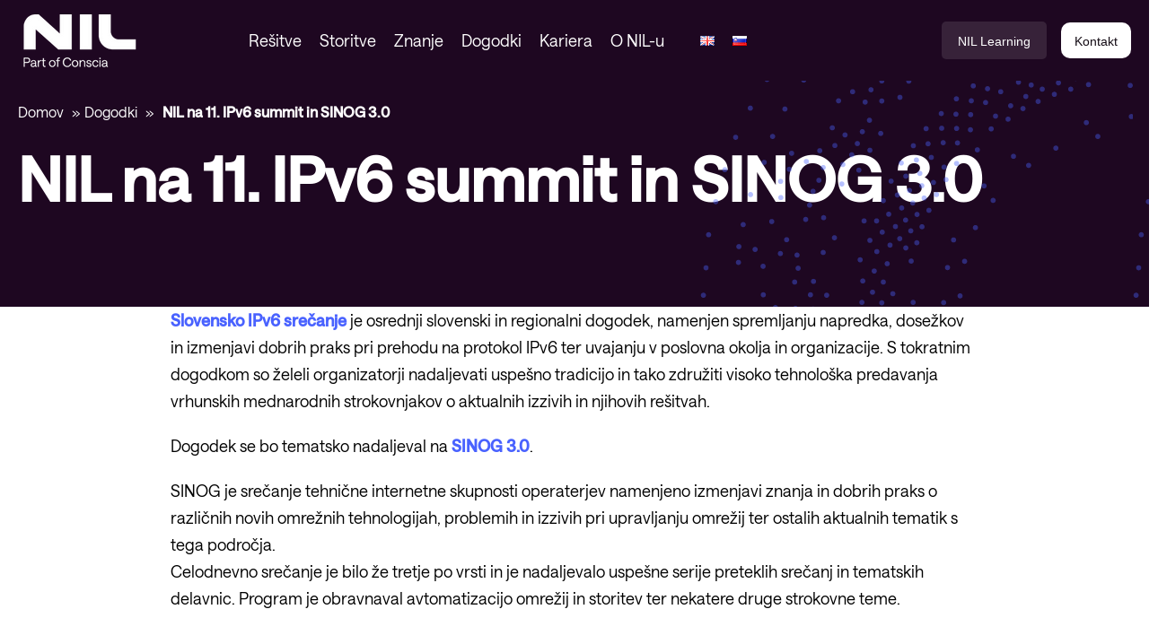

--- FILE ---
content_type: text/html; charset=UTF-8
request_url: https://nil.com/sl/dogodki/nil-na-11-ipv6-summit-in-sinog-3-0/
body_size: 20816
content:
<!DOCTYPE HTML>
<html lang="sl-SI">
<head>
	<meta charset="UTF-8"/>
	<meta name="viewport" content="width=device-width, initial-scale=1, minimum-scale=1">
	<meta http-equiv="X-UA-Compatible" content="IE=edge">
	<!-- fontAwesome --->
	<link rel="stylesheet" href="https://cdnjs.cloudflare.com/ajax/libs/font-awesome/6.5.0/css/all.min.css">

	<meta name='robots' content='index, follow, max-image-preview:large, max-snippet:-1, max-video-preview:-1' />
	<style>img:is([sizes="auto" i], [sizes^="auto," i]) { contain-intrinsic-size: 3000px 1500px }</style>
	
	<!-- This site is optimized with the Yoast SEO Premium plugin v22.4 (Yoast SEO v25.9) - https://yoast.com/wordpress/plugins/seo/ -->
	<title>NIL na 11. IPv6 summit in SINOG 3.0 | NIL</title>
	<meta name="description" content="Zavod go6 je v sodelovanju s SINOG upravnim odborom, 21. in 22. junija 2016 organiziral 11. IPv6 summit ter že tretje SINOG srečanje slovenske internetne omrežne skupnosti. Oba dogodka sta potekala v Tehnološkem parku Ljubljana- Brdo.  Kot že vrsto let, so organizatorji tudi letos uspeli privabiti k predavanju znane in priznane domače in tuje strokovnjake. Rdeča nit prvega dne je bila IoT v povezavi z IPv6, drugi dan pa avtomatizacija omrežij in storitev.  NIL je bil v sodelovanju s Cisco Slovenija veliki pokrovitelj obeh dogodkov." />
	<link rel="canonical" href="https://nil.com/sl/dogodki/nil-na-11-ipv6-summit-in-sinog-3-0/" />
	<meta property="og:locale" content="sl_SI" />
	<meta property="og:type" content="article" />
	<meta property="og:title" content="NIL na 11. IPv6 summit in SINOG 3.0" />
	<meta property="og:description" content="Zavod go6 je v sodelovanju s SINOG upravnim odborom, 21. in 22. junija 2016 organiziral 11. IPv6 summit ter že tretje SINOG srečanje slovenske internetne omrežne skupnosti. Oba dogodka sta potekala v Tehnološkem parku Ljubljana- Brdo.  Kot že vrsto let, so organizatorji tudi letos uspeli privabiti k predavanju znane in priznane domače in tuje strokovnjake. Rdeča nit prvega dne je bila IoT v povezavi z IPv6, drugi dan pa avtomatizacija omrežij in storitev.  NIL je bil v sodelovanju s Cisco Slovenija veliki pokrovitelj obeh dogodkov." />
	<meta property="og:url" content="https://nil.com/sl/dogodki/nil-na-11-ipv6-summit-in-sinog-3-0/" />
	<meta property="og:site_name" content="NIL" />
	<meta property="article:publisher" content="https://www.facebook.com/pages/NIL-Ltd/139632580161" />
	<meta property="og:image" content="https://nil.com/wp-content/uploads/2022/03/nil-0002-communication-is-the-key.jpg" />
	<meta property="og:image:width" content="970" />
	<meta property="og:image:height" content="604" />
	<meta property="og:image:type" content="image/jpeg" />
	<meta name="twitter:card" content="summary_large_image" />
	<meta name="twitter:label1" content="Est. reading time" />
	<meta name="twitter:data1" content="1 minuta" />
	<script type="application/ld+json" class="yoast-schema-graph">{"@context":"https://schema.org","@graph":[{"@type":"WebPage","@id":"https://nil.com/sl/dogodki/nil-na-11-ipv6-summit-in-sinog-3-0/","url":"https://nil.com/sl/dogodki/nil-na-11-ipv6-summit-in-sinog-3-0/","name":"NIL na 11. IPv6 summit in SINOG 3.0 | NIL","isPartOf":{"@id":"https://nil.com/sl/#website"},"primaryImageOfPage":{"@id":"https://nil.com/sl/dogodki/nil-na-11-ipv6-summit-in-sinog-3-0/#primaryimage"},"image":{"@id":"https://nil.com/sl/dogodki/nil-na-11-ipv6-summit-in-sinog-3-0/#primaryimage"},"thumbnailUrl":"https://nil.com/wp-content/uploads/2022/03/nil-0002-communication-is-the-key.jpg","datePublished":"2016-06-21T08:00:00+00:00","description":"Zavod go6 je v sodelovanju s SINOG upravnim odborom, 21. in 22. junija 2016 organiziral 11. IPv6 summit ter že tretje SINOG srečanje slovenske internetne omrežne skupnosti. Oba dogodka sta potekala v Tehnološkem parku Ljubljana- Brdo.  Kot že vrsto let, so organizatorji tudi letos uspeli privabiti k predavanju znane in priznane domače in tuje strokovnjake. Rdeča nit prvega dne je bila IoT v povezavi z IPv6, drugi dan pa avtomatizacija omrežij in storitev.  NIL je bil v sodelovanju s Cisco Slovenija veliki pokrovitelj obeh dogodkov.","breadcrumb":{"@id":"https://nil.com/sl/dogodki/nil-na-11-ipv6-summit-in-sinog-3-0/#breadcrumb"},"inLanguage":"sl-SI","potentialAction":[{"@type":"ReadAction","target":["https://nil.com/sl/dogodki/nil-na-11-ipv6-summit-in-sinog-3-0/"]}]},{"@type":"ImageObject","inLanguage":"sl-SI","@id":"https://nil.com/sl/dogodki/nil-na-11-ipv6-summit-in-sinog-3-0/#primaryimage","url":"https://nil.com/wp-content/uploads/2022/03/nil-0002-communication-is-the-key.jpg","contentUrl":"https://nil.com/wp-content/uploads/2022/03/nil-0002-communication-is-the-key.jpg","width":970,"height":604},{"@type":"BreadcrumbList","@id":"https://nil.com/sl/dogodki/nil-na-11-ipv6-summit-in-sinog-3-0/#breadcrumb","itemListElement":[{"@type":"ListItem","position":1,"name":"Domov","item":"https://nil.com/sl/"},{"@type":"ListItem","position":2,"name":"Dogodki","item":"https://nil.com/sl/dogodki/"},{"@type":"ListItem","position":3,"name":"NIL na 11. IPv6 summit in SINOG 3.0"}]},{"@type":"WebSite","@id":"https://nil.com/sl/#website","url":"https://nil.com/sl/","name":"NIL","description":"Part of Conscia","publisher":{"@id":"https://nil.com/sl/#organization"},"potentialAction":[{"@type":"SearchAction","target":{"@type":"EntryPoint","urlTemplate":"https://nil.com/sl/?s={search_term_string}"},"query-input":{"@type":"PropertyValueSpecification","valueRequired":true,"valueName":"search_term_string"}}],"inLanguage":"sl-SI"},{"@type":"Organization","@id":"https://nil.com/sl/#organization","name":"NIL","url":"https://nil.com/sl/","logo":{"@type":"ImageObject","inLanguage":"sl-SI","@id":"https://nil.com/sl/#/schema/logo/image/","url":"https://nil.com/wp-content/uploads/2021/06/nil-logo.svg","contentUrl":"https://nil.com/wp-content/uploads/2021/06/nil-logo.svg","width":115,"height":58.7004,"caption":"NIL"},"image":{"@id":"https://nil.com/sl/#/schema/logo/image/"},"sameAs":["https://www.facebook.com/pages/NIL-Ltd/139632580161","https://www.linkedin.com/company/nil-ltd/","https://www.youtube.com/channel/UCrZX2kY1vR-OvmGPnemR4NQ"]}]}</script>
	<!-- / Yoast SEO Premium plugin. -->


<link rel='dns-prefetch' href='//policy.app.cookieinformation.com' />
<link rel='stylesheet' id='dashicons-css' href='https://nil.com/wp-includes/css/dashicons.min.css?ver=6.8.2' type='text/css' media='all' />
<link rel='stylesheet' id='elusive-css' href='https://nil.com/wp-content/plugins/menu-icons/vendor/codeinwp/icon-picker/css/types/elusive.min.css?ver=2.0' type='text/css' media='all' />
<link rel='stylesheet' id='foundation-icons-css' href='https://nil.com/wp-content/plugins/menu-icons/vendor/codeinwp/icon-picker/css/types/foundation-icons.min.css?ver=3.0' type='text/css' media='all' />
<link rel='stylesheet' id='genericons-css' href='https://nil.com/wp-content/plugins/menu-icons/vendor/codeinwp/icon-picker/css/types/genericons.min.css?ver=3.4' type='text/css' media='all' />
<link rel='stylesheet' id='menu-icons-extra-css' href='https://nil.com/wp-content/plugins/menu-icons/css/extra.min.css?ver=0.13.19' type='text/css' media='all' />
<link rel='stylesheet' id='wp-block-library-css' href='https://nil.com/wp-includes/css/dist/block-library/style.min.css?ver=6.8.2' type='text/css' media='all' />
<style id='global-styles-inline-css' type='text/css'>
:root{--wp--preset--aspect-ratio--square: 1;--wp--preset--aspect-ratio--4-3: 4/3;--wp--preset--aspect-ratio--3-4: 3/4;--wp--preset--aspect-ratio--3-2: 3/2;--wp--preset--aspect-ratio--2-3: 2/3;--wp--preset--aspect-ratio--16-9: 16/9;--wp--preset--aspect-ratio--9-16: 9/16;--wp--preset--spacing--20: 0.44rem;--wp--preset--spacing--30: 0.67rem;--wp--preset--spacing--40: 1rem;--wp--preset--spacing--50: 1.5rem;--wp--preset--spacing--60: 2.25rem;--wp--preset--spacing--70: 3.38rem;--wp--preset--spacing--80: 5.06rem;--wp--preset--shadow--natural: 6px 6px 9px rgba(0, 0, 0, 0.2);--wp--preset--shadow--deep: 12px 12px 50px rgba(0, 0, 0, 0.4);--wp--preset--shadow--sharp: 6px 6px 0px rgba(0, 0, 0, 0.2);--wp--preset--shadow--outlined: 6px 6px 0px -3px rgba(255, 255, 255, 1), 6px 6px rgba(0, 0, 0, 1);--wp--preset--shadow--crisp: 6px 6px 0px rgba(0, 0, 0, 1);}
</style>
<link rel='stylesheet' id='wp-smart-crop-renderer-css' href='https://nil.com/wp-content/plugins/wp-smartcrop/css/image-renderer.css?ver=2.0.10' type='text/css' media='all' />
<link rel='stylesheet' id='theme-postfilter-css' href='https://nil.com/wp-content/themes/conscia/post-filter.css?ver=3.2.55' type='text/css' media='all' />
<link rel='stylesheet' id='theme-highlightjs-css' href='https://nil.com/wp-content/themes/conscia/libraries/highlightjs/classic-dark.min.css?ver=11.10.0' type='text/css' media='all' />
<script type="text/javascript" src="https://policy.app.cookieinformation.com/uc.js" id="CookieConsent" data-culture="sl" data-gcm-enabled="false"></script>
<script type="text/javascript" src="https://nil.com/wp-includes/js/jquery/jquery.min.js?ver=3.7.1" id="jquery-core-js"></script>
<link rel='shortlink' href='https://nil.com/?p=18613' />
		<script>
						(function (w, d, s, l, i) {
				w[l] = w[l] || [];
				w[l].push({
					'gtm.start': new Date().getTime(),
					event: 'gtm.js'
				});
				var f = d.getElementsByTagName(s)[0], j = d.createElement(s), dl = l != 'dataLayer' ? '&l=' + l : '';
				j.async = true;
				j.src = 'https://www.googletagmanager.com/gtm.js?id=' + i + dl;
				f.parentNode.insertBefore(j, f);
			})(window, document, 'script', 'dataLayer', 'GTM-PH36SJV');
					</script>
		<style id="theme-critical">/*!
Theme Name:     Conscia
Description:
Author:         Rommel ApS
Author URI:     https://rommel.dk/
Version:        3.2.55
Text Domain:    conscia
*/.container,body.page .entry-title,body.is-custom-404 .entry-title,body.single-event .entry-title,body.single-case .entry-title,body.single-job .entry-title,body.single-guide .entry-title,body.single-video .entry-title,body.single-news .entry-title,body.single-press-release .entry-title,body.single-whitepaper .entry-title,body.single-post .entry-title,body.page:not(.siteorigin-panels):not(.network-of-knowledge):not(.search-results) .site__main__section__content,body.is-custom-404:not(.siteorigin-panels):not(.network-of-knowledge):not(.search-results) .site__main__section__content,body.single-event:not(.siteorigin-panels):not(.network-of-knowledge):not(.search-results) .site__main__section__content,body.single-case:not(.siteorigin-panels):not(.network-of-knowledge):not(.search-results) .site__main__section__content,body.single-job:not(.siteorigin-panels):not(.network-of-knowledge):not(.search-results) .site__main__section__content,body.single-guide:not(.siteorigin-panels):not(.network-of-knowledge):not(.search-results) .site__main__section__content,body.single-video:not(.siteorigin-panels):not(.network-of-knowledge):not(.search-results) .site__main__section__content,body.single-news:not(.siteorigin-panels):not(.network-of-knowledge):not(.search-results) .site__main__section__content,body.single-press-release:not(.siteorigin-panels):not(.network-of-knowledge):not(.search-results) .site__main__section__content,body.single-whitepaper:not(.siteorigin-panels):not(.network-of-knowledge):not(.search-results) .site__main__section__content,body.single-post:not(.siteorigin-panels):not(.network-of-knowledge):not(.search-results) .site__main__section__content,.site-header__navigation-secondary__inner,.main__nav{width:1400px;max-width:100%;margin:0 auto;padding:0 20px}.container--np{width:1400px;max-width:100%;margin:0 auto;padding:0 20px;padding-left:0;padding-right:0}.contained{width:calc(100% - 40px);margin-left:auto;margin-right:auto;max-width:1360px}@media (min-width: 1024px){.contained{width:calc(100% - 80px)}}@keyframes newsfeed_sroll{10%{transform:translateX(0)}96%{transform:translateX(-100%)}100%{transform:translateX(0)}}@media (max-width: 667px){.is-hidden--mobile{display:none}}@media (min-width: 768px) and (max-width: 1023px){.is-hidden--tablet{display:none}}@media (min-width: 1024px){.is-hidden--desktop{display:none}}@media (max-width: 1023px){.hide-nav-item--mobile{display:none}}@media (min-width: 1024px){.hide-nav-item--desktop{display:none}}html,body,div,span,applet,object,iframe,h1,h2,h3,h4,h5,h6,p,blockquote,pre,a,abbr,acronym,address,big,cite,code,del,dfn,em,img,ins,kbd,q,s,samp,small,strike,strong,sub,sup,tt,var,b,u,i,center,dl,dt,dd,ol,ul,li,fieldset,form,label,legend,table,caption,tbody,tfoot,thead,tr,th,td,article,aside,canvas,details,embed,figure,figcaption,footer,header,hgroup,menu,nav,output,ruby,section,summary,time,mark,audio,video{margin:0;padding:0;border:0;font-size:100%;font:inherit;vertical-align:baseline}article,aside,details,figcaption,figure,footer,header,hgroup,menu,nav,section{display:block}body{line-height:1}ol,ul{list-style:none}blockquote,q{quotes:none}blockquote:before,blockquote:after,q:before,q:after{content:'';content:none}table{border-collapse:collapse;border-spacing:0}a{text-decoration:none}*{box-sizing:border-box}*:before,*:after{box-sizing:border-box}body{font-family:"Saans-Trial",sans-serif;font-style:normal;font-weight:400;line-height:26px;font-size:16px;background:#fff;text-rendering:optimizeLegibility;overflow-x:hidden;-webkit-font-smoothing:antialiased;-moz-osx-font-smoothing:grayscale;-webkit-text-stroke:0.5px rgba(0,0,0,0.1)}@media (min-width: 768px){body{font-size:18px;line-height:30px}}:target{scroll-margin-top:108px}@media (min-width: 768px){:target{scroll-margin-top:147px}}#wrap{min-height:75vh}.site__main,.site-main-after-sidebar{max-width:1600px;margin-left:auto;margin-right:auto}.site__main__section{position:relative}.site__main__section__meta{position:relative}.entry-content:after{content:"";display:table;width:100%;height:1px}body.page .entry-date,body.is-custom-404 .entry-date,body.single-event .entry-date,body.single-case .entry-date,body.single-job .entry-date,body.single-guide .entry-date,body.single-video .entry-date,body.single-news .entry-date,body.single-press-release .entry-date,body.single-whitepaper .entry-date,body.single-post .entry-date{font-size:11px;margin-bottom:30px}body.page:not(.siteorigin-panels):not(.network-of-knowledge):not(.search-results) .entry-title,body.is-custom-404:not(.siteorigin-panels):not(.network-of-knowledge):not(.search-results) .entry-title,body.single-event:not(.siteorigin-panels):not(.network-of-knowledge):not(.search-results) .entry-title,body.single-case:not(.siteorigin-panels):not(.network-of-knowledge):not(.search-results) .entry-title,body.single-job:not(.siteorigin-panels):not(.network-of-knowledge):not(.search-results) .entry-title,body.single-guide:not(.siteorigin-panels):not(.network-of-knowledge):not(.search-results) .entry-title,body.single-video:not(.siteorigin-panels):not(.network-of-knowledge):not(.search-results) .entry-title,body.single-news:not(.siteorigin-panels):not(.network-of-knowledge):not(.search-results) .entry-title,body.single-press-release:not(.siteorigin-panels):not(.network-of-knowledge):not(.search-results) .entry-title,body.single-whitepaper:not(.siteorigin-panels):not(.network-of-knowledge):not(.search-results) .entry-title,body.single-post:not(.siteorigin-panels):not(.network-of-knowledge):not(.search-results) .entry-title{padding:0}body:not(.search-results) .entry-date{max-width:700px;width:100%;margin-inline:auto;margin-top:10px;margin-bottom:10px}.site-main-content{margin:0 auto;max-width:100%;width:1600px}.nav-overview__container-relative{max-width:400px !important;width:100% !important}@media (min-width: 1024px){body:not(.siteorigin-panels):not(.network-of-knowledge).has-overview-sidebar .site__main__section__content{margin-bottom:30px}body:not(.siteorigin-panels):not(.network-of-knowledge).has-overview-sidebar .site__main__section__content .nav-overview__container-relative{padding-left:20px;padding-right:0 !important}body.siteorigin-panels.has-overview-sidebar .site__main__section__content{max-width:1400px;margin-left:auto;margin-right:auto}body.siteorigin-panels.has-overview-sidebar .site__main__section__content [data-stretch-type="full"]{padding-left:0 !important;padding-right:0 !important;margin-left:0 !important;margin-right:-325px !important}body.siteorigin-panels.has-overview-sidebar .site__main__section__content [data-stretch-type="full"] [data-stretch-type="full"]{margin-right:0 !important}body.siteorigin-panels.has-overview-sidebar .site__main__section__content .nav-overview__container-relative{padding-left:0 !important}body.siteorigin-panels.has-overview-sidebar .entry-content .siteorigin-panels-stretch .theme-widget-content__wrapper{padding-right:calc(305px + 40px) !important}body.siteorigin-panels.has-overview-sidebar .nav-overview__container-relative{padding-left:20px}body.has-overview-sidebar .site__main__section__content{display:-ms-flexbox;display:flex}body.has-overview-sidebar .site__main__section__content .site-main-content{-ms-flex:1 1 auto;flex:1 1 auto;-ms-flex-order:1;order:1;width:calc(100% - 345px)}body.has-overview-sidebar .site__main__section__content .nav-overview__container-relative{-ms-flex:0 0 345px;flex:0 0 345px;max-width:345px !important;width:100%;-ms-flex-order:2;order:2}body.has-overview-sidebar .site__main__section__content .entry-title{width:auto !important}}body:not(.page) .widget-editor__editor.copy,body:not(.page):not(.siteorigin-panels) .entry-content.copy{max-width:900px !important;margin:0 auto}body.single-contact .breadcrumbs{color:#fff}body.single-contact .widget_theme-contact-person .contact-person{margin-top:-30px}@media (max-width: 1199px){body.single-contact .widget_theme-contact-person .contact-person .contact-person__details__inner{margin-top:40px}}@media (min-width: 768px){body.single-contact .widget_theme-contact-person .contact-person .contact-person__inner{max-height:500px}}body.single-contact:not(.siteorigin-panels) .site-main-content{max-width:1400px;margin:0 auto}body.single-contact:not(.siteorigin-panels) .site-main-content>article{max-width:690px;margin-bottom:60px}body.single-contact .widget_theme-post-columns-query{position:relative;background:#fff}.site__header{width:1400px;max-width:100%;margin:0 auto;padding:0 20px;padding:0;position:relative;min-height:85px;z-index:75;display:-ms-flexbox;display:flex;-ms-flex-direction:column;flex-direction:column;background-color:#1E0721}@media (min-width: 1024px){.site__header{-ms-flex-direction:column-reverse;flex-direction:column-reverse}}.site-header__navigation-secondary{background:linear-gradient(99.27deg, #1E0721 0%, rgba(42,12,46,0.86) 100%)}@media (max-width: 1023px){.site-header__navigation-secondary{background:linear-gradient(-277.36deg, #05419B 17.96%, #055FBC 53.86%, #4962FF 83.62%)}.site-header__navigation-secondary .main__nav__menu--login,.site-header__navigation-secondary .main__nav__contact--toggle,.site-header__navigation-secondary .site-header__navigation-secondary__search{display:none}}@media (min-width: 1024px){.site-header__navigation-secondary{position:relative;z-index:6}}.site-header__navigation-secondary__inner{min-height:57px;display:-ms-flexbox;display:flex;-ms-flex-align:center;align-items:center;-ms-flex-pack:center;justify-content:center}.main__nav__menu--language{position:relative;display:-ms-flexbox;display:flex;-ms-flex-align:center;align-items:center;font-family:'Poppins', sans-serif}.main__nav__menu--language .main__nav__menu__content{position:absolute;left:0;right:0;bottom:0;border-radius:0;-ms-transform:translateY(100%);transform:translateY(100%);background-color:#aad4f3;border:none;top:initial;box-shadow:none;z-index:5}.main__nav__menu--language .main__nav__menu__content .main__nav__language__label{font-size:14px;font-weight:bold;visibility:hidden;pointer-events:none;display:none !important}.main__nav__menu--language .main__nav__language__selected--width-determination{display:block;visibility:hidden;height:0;pointer-events:none;overflow:hidden}.main__nav__menu--language.is-open .main__nav__menu__content{display:-ms-flexbox;display:flex}.main__nav__menu--language.is-open .main__nav__language__label{border-bottom-left-radius:0;background-color:#aad4f3}.main__nav__menu--language.is-open .main__nav__language__selected{border-bottom-right-radius:0}.main__nav__menu--language.is-open .main__nav__language__selected::after{content:"\e906"}@media (min-width: 1024px){.main__nav__menu--language{margin-left:auto}}.main__nav__language__title{color:#fff;font-weight:600;font-size:12px;margin-right:12px;line-height:initial;display:none}@media (min-width: 1024px){.main__nav__language__title{font-size:16px}}.main__nav__language__content{position:relative}.main__nav__language__toggle{border-radius:100px;margin-bottom:0;font-size:12px}@media (min-width: 1024px){.main__nav__language__toggle{font-size:14px}}.main__nav__language__label{border-top-left-radius:18px;border-bottom-left-radius:18px;background-color:#fff;padding:7px 8px 6px 16px;white-space:nowrap;display:none}.main__nav__language__selected{font-weight:400;background:rgba(255,255,255,0.109804);padding:5px 32px 6px 15px;min-width:100px;width:120px;border-radius:5px;position:relative}@media (max-width: 1023px){.main__nav__language__selected{display:none}}.main__nav__language__selected::after{position:absolute;right:16px;top:50%;-ms-transform:translateY(-50%);transform:translateY(-50%);font-family:'icomoon' !important;speak:never;font-style:normal;font-weight:normal;font-variant:normal;text-transform:none;line-height:1;-webkit-font-smoothing:antialiased;-moz-osx-font-smoothing:grayscale;content:"\e907";font-size:8px}.main__nav__language .menu-item a{font-size:12px;display:-ms-flexbox;display:flex;-ms-flex-align:center;align-items:center;color:#fff;margin-bottom:10px}.main__nav__language .menu-item a:hover{text-decoration:underline;-webkit-text-decoration-color:#140C15;text-decoration-color:#140C15}@media (min-width: 1024px){.main__nav__language .menu-item a{font-size:14px}}.main__nav .main__nav__language a img{width:18px !important;margin-right:8px !important}.main__nav__language .menu-item a{margin-bottom:0 !important}.site-header__navigation-secondary__search{display:-ms-flexbox;display:flex;-ms-flex-align:center;align-items:center}@media (max-width: 1023px){.site-header__navigation-secondary__search{display:none}}.site-header__navigation-secondary__search .icon-search{color:#fff;margin-right:10px}.site-header__navigation-secondary__search .search-form{display:-ms-flexbox;display:flex;-ms-flex-align:center;align-items:center;position:relative}.site-header__navigation-secondary__search label{margin-bottom:0}.site-header__navigation-secondary__search .search-field-placeholder{position:absolute;left:0;top:50%;-ms-transform:translateY(-50%);transform:translateY(-50%);color:#fff;font-family:"Poppins", sans-serif;font-size:15px;pointer-events:none;opacity:1}.site-header__navigation-secondary__search .search-field{appearance:none;background:none;border:none;border-radius:0;margin-bottom:0;padding:2px 0;font-size:16px;font-family:"Poppins", sans-serif;color:#fff;transition:width 250ms ease-in-out;width:50px}.site-header__navigation-secondary__search .search-field:-ms-input-placeholder{color:rgba(0,0,0,0);opacity:0;font-size:0}.site-header__navigation-secondary__search .search-field::placeholder{color:rgba(0,0,0,0);opacity:0;font-size:0}.site-header__navigation-secondary__search .search-field:not(:placeholder-shown)+span.search-field-placeholder{opacity:0}.site-header__navigation-secondary__search .search-field:focus{outline:none;background:none;border:none;box-shadow:none}.site-header__navigation-secondary__search .search-field:not(:placeholder-shown),.site-header__navigation-secondary__search .search-field:focus{border-bottom:1px solid #fff;padding-right:45px}.site-header__navigation-secondary__search .search-submit{position:absolute;right:0;top:50%;-ms-transform:translateY(-50%);transform:translateY(-50%);padding:0;border:none;background:none;color:#fff;display:none;font-size:23px;cursor:pointer}.site-header__navigation-secondary__search .search-field--focused .search-submit{display:block}.main__nav__menu--search{margin-left:16px;color:#fff !important}@media (min-width: 1024px){.main__nav__menu--search{margin-left:auto}}.main__nav__search__toggle{font-size:26px;color:#05419B;margin-bottom:0}@media (min-width: 1024px){.main__nav__search__toggle{font-size:14px;color:#fff}.main__nav__search__toggle span{margin-left:10px;font-family:"Poppins", sans-serif}}.main__nav__login__toggle{margin-bottom:0}@media (max-width: 1023px){.main__nav__login__toggle{display:none}}.main__nav__menu--login{margin-left:16px}.main__nav__menu--login .main__nav__login__toggle__text{display:none}.main__nav__menu--login .icon-user{font-size:26px;color:#05419B}.main__nav__menu--login .main__nav__menu__content{left:20px;right:20px;top:95px;z-index:1}.main__nav__menu--login .main__nav__menu__content a{padding:12px 20px;font-style:normal;font-weight:300;line-height:normal;font-size:22px;color:#140C15;display:block}@media (min-width: 1024px){.main__nav__menu--login{position:relative}.main__nav__menu--login .main__nav__login__toggle__text{background-color:rgba(255,255,255,0.109804);font-weight:500;border-radius:5px;color:#fff;display:inline;padding:14px 18px 12px}.main__nav__menu--login .icon-user{display:none}.main__nav__menu--login .main__nav__menu__content{box-shadow:0 0 10px 5px rgba(0,0,0,0.05);position:absolute;left:50%;right:initial;top:0;-ms-transform:translate(-50%, 100%);transform:translate(-50%, 100%);min-width:200px;z-index:2;border-top:none}.main__nav__menu--login .main__nav__menu__content a{padding:10px 16px;color:#140C15;font-size:15px;display:block;line-height:normal}.main__nav__menu--login .main__nav__menu__content a:hover{color:#1E0721}}@media (min-width: 1024px){.main__nav__login__toggle__text,a.button.main__nav__contact--toggle{font-family:"Poppins", sans-serif;font-size:14px;display:inline-block}}@media (min-width: 1024px){a.button.main__nav__contact--toggle{font-weight:500;margin-left:16px;padding:14px 18px 10px !important}}.main__nav__menu.is-open>.main__nav__menu__content{display:block !important}.main__nav__menu>label[for*="toggleNav"],.main__nav__ul>li>a{position:relative;z-index:5}.main__nav__toggle{display:block;margin-bottom:0;font-size:26px;color:#05419B;cursor:pointer}.main__nav__search__content{box-shadow:none !important}.main__nav__search__content form{position:relative;z-index:5}.main__nav__search__content label{margin:0}.main__nav__search__content:before{position:absolute;content:"";width:200vw;left:-100vw;top:-1px;border-top:1px solid #E0E6F1;box-shadow:0 20px 30px rgba(12,51,79,0.25);height:calc(100% + 1px);background:#fff}.main__nav__search__content:after{left:auto;right:-50vw}.main__nav__search__content .search-field{width:100%;background:rgba(233,239,244,0.431373);border:1px solid #E0E6F1;box-sizing:border-box;border-radius:4px;font-family:"Saans-Trial",sans-serif;font-style:normal;font-weight:300;line-height:normal;font-size:17px;color:#687181;margin:0}.main__nav__search__content .search-submit{background:#1E0721;border:1px solid transparent;color:#fff;position:absolute;z-index:1;top:0;right:0;height:100%;border-bottom-left-radius:0;border-top-left-radius:0;border-bottom-right-radius:4px;border-top-right-radius:4px}.main__nav__search__content .search-submit:hover{background:#0b030c}.main__nav__menu--contact .main__nav__menu__content{top:60px}.main__nav__contact{overflow:hidden}.main__nav__contact a{overflow:hidden;display:-ms-flexbox;display:flex;-ms-flex-align:center;align-items:center;padding:10px 10px;border-top:1px solid #E0E6F1}.main__nav__contact a:hover{background:#E0E6F1}.main__nav__contact li:last-child a:hover{border-bottom-right-radius:10px;border-bottom-left-radius:10px}.main__nav__contact__image{border-radius:50%;width:43px;height:43px;background:#1E0721 url("assets/images/conscia-white-svg.svg") no-repeat center;background-size:80%;box-shadow:0 8px 15px rgba(133,155,171,0.2);display:block}.main__nav__contact__image img{display:block;margin-right:10px;border-radius:50%}.main__nav__contact__content{padding-left:10px;line-height:normal}.main__nav__contact__content__name{display:block;font-weight:600;font-size:15px;color:#140C15}.main__nav__contact__content__title{display:block;font-weight:300;font-size:12px;color:#687181}.main__nav__menu__content{display:none;position:absolute;background:#1E0721;left:10px;right:10px;top:95px;border-top:1px solid #E0E6F1;box-shadow:0 0 10px 5px rgba(0,0,0,0.05)}.main__nav__menu__content .main__nav__label{padding:10px 20px 0 20px;display:block;margin-bottom:0}.main__nav__menu--contact{display:block !important}@media (max-width: 1023px){.main__nav__menu__content{box-shadow:none}.post-latest__inner__image__wrapper{display:none}.main__nav__inner{box-shadow:0 0 10px 5px rgba(0,0,0,0.05)}}@media (min-width: 1024px){.main__nav__menu--contact{display:none !important}.main__nav__menu--contact.is-open{display:block !important}}.main__nav{display:-ms-flexbox !important;display:flex !important;-ms-flex-direction:row;flex-direction:row;-ms-flex-align:self-end;align-items:self-end;-ms-flex-pack:space-evenly;justify-content:space-evenly}.main__nav .main__nav__language{background-color:#1E0721}.main__nav .main__nav__language a{display:-ms-flexbox;display:flex;padding:20px;border-top:1px solid #E0E6F1;font-size:15px}.main__nav .main__nav__language a img{-ms-flex-item-align:center;-ms-grid-row-align:center;align-self:center;width:24px;margin-right:5px}.main__nav .main__nav__language__selected::before{content:"\e90c";font-family:"icomoon";margin-right:8px;padding-top:14px}.main__nav__toggle{display:block;right:20px;top:29px;padding:0 !important;margin-bottom:0}.main__nav .main__nav__menu{z-index:10}.main__nav .main__nav__menu--contact .main__nav__menu__content{display:block;border-bottom-left-radius:10px;border-bottom-right-radius:10px}.main__nav .main__nav__menu--contact .button{display:none}.main__nav .main__nav__ul li>a{font-style:normal;font-weight:300;line-height:normal;font-size:22px;color:#140C15}.main__nav .main__nav__back,.main__nav .main__nav__label{font-weight:600;line-height:normal;letter-spacing:0.1em;text-transform:uppercase;color:#140C15;font-size:12px}.main__nav.is-mobile{padding-top:10px;padding-bottom:10px}.main__nav.is-mobile .menu-item.depth-1.menu-item-media,.main__nav.is-mobile .menu-item.depth-1.event-latest,.main__nav.is-mobile .menu-item.depth-1.post-latest,.main__nav.is-mobile .menu-item.depth-1.case-latest,.main__nav.is-mobile .menu-item.depth-1.case-latest,.main__nav.is-mobile .menu-item.depth-1.event-latest,.main__nav.is-mobile .menu-item.depth-1.job-latest,.main__nav.is-mobile .menu-item.depth-1.job-latest,.main__nav.is-mobile .menu-item.depth-1.case-latest,.main__nav.is-mobile .menu-item.depth-1.guide-latest,.main__nav.is-mobile .menu-item.depth-1.whitepaper-latest,.main__nav.is-mobile .menu-item.depth-1.press-release-latest,.main__nav.is-mobile .menu-item.depth-1.whitepaper-latest,.main__nav.is-mobile .menu-item.depth-1.press-release-latest,.main__nav.is-mobile .menu-item.depth-1.video-latest,.main__nav.is-mobile .menu-item.depth-1.news-latest,.main__nav.is-mobile .menu-item.depth-1.video-latest,.main__nav.is-mobile .menu-item.depth-1.news-latest{display:none}.main__nav.is-mobile .site__brand__image{max-height:45px;max-width:125px !important}.main__nav.is-mobile .main__nav__back,.main__nav.is-mobile .main__nav__label,.main__nav.is-mobile .main__nav__ul a{padding:12px 20px;position:relative}.main__nav.is-mobile .main__nav__mobile__helper{display:-ms-flexbox;display:flex;position:relative}.main__nav.is-mobile .main__nav__back{display:block;position:absolute;color:#1E0721;padding-left:35px;cursor:pointer}.main__nav.is-mobile .main__nav__back+.main__nav__label{margin-left:auto;margin-right:auto}.main__nav.is-mobile .main__nav__back:before{content:"";position:absolute;left:20px;top:50%;margin-top:-6px;display:block;width:7px;height:11px;background:url("/se/wp-content/themes/conscia/assets/images/menu-arrow-right.svg") no-repeat center center;-ms-transform:rotate(-180deg);transform:rotate(-180deg)}.main__nav.is-mobile .menu-item-has-children>a{position:relative}.main__nav.is-mobile .menu-item-has-children>a:before{position:absolute;right:20px;top:50%;margin-top:-4.5px;display:block;content:"";width:7px;height:11px;background:url("/se/wp-content/themes/conscia/assets/images/menu-arrow-right.svg") no-repeat center center}.main__nav.is-mobile .main__nav__ul a{border-top:1px solid #E0E6F1;display:block;position:relative;z-index:3}.main__nav.is-mobile .main__nav__ul ul li:last-child a{border-bottom:1px solid #E0E6F1}.main__nav.is-mobile .main__nav__ul a.main__nav__label{border:none}.main__nav.is-mobile .main__nav__ul a.main__nav__label--is-link{color:#1E0721;text-decoration:underline}.main__nav.is-mobile .main__nav__ul+div,.main__nav.is-mobile .main__nav__ul+div+div,.main__nav.is-mobile .main__nav__ul+div+div{border-top:1px solid #E0E6F1}.main__nav.is-mobile .menu-item__more{display:none !important}.main__nav.is-mobile .sub-menu{position:relative;z-index:10;background:#fff;left:0;right:0;bottom:0;height:100%;display:none}.main__nav.is-mobile .sub-menu .sub-menu-list>li{width:100%}.main__nav.is-mobile .sub-menu .sub-menu-list>li.main__nav__back,.main__nav.is-mobile .sub-menu .sub-menu-list>li.main__nav__label{width:auto}.main__nav.is-mobile .sub-menu .sub-menu-list>li.main__nav__label{text-align:center}.main__nav.is-mobile .is-open>a{display:none}.main__nav.is-mobile .is-open>.sub-menu{display:block}.main__nav.is-mobile .is-open>.sub-menu>.sub-menu-list{display:-ms-flexbox;display:flex;-ms-flex-wrap:wrap;flex-wrap:wrap}.main__nav.is-mobile .main__nav__ul.is-open>.main__nav__label{display:none}.main__nav.is-mobile .main__nav__ul.is-open>li:not(.is-open)>a{display:none}.main__nav.is-mobile .hide-menu-item{display:none}.main__nav.is-mobile .main__nav__inner{display:none;padding:10px 0;position:absolute;background:#fff;right:20px;left:20px;top:95px;z-index:1;-ms-overflow-style:none;scrollbar-width:none}.main__nav.is-mobile .main__nav__inner::-webkit-scrollbar{display:none}.main__nav.is-mobile .main__nav__inner .main__nav__back,.main__nav.is-mobile .main__nav__inner .main__nav__label{margin-bottom:10px}.main__nav.is-mobile .main__nav__inner.is-open{display:block;overflow-x:hidden}.main__nav.is-mobile .main__nav__search__content{left:0;right:0;position:absolute;padding:10px 20px;top:80px;border-top:1px solid #E0E6F1}.main__nav.is-mobile .menu-item__description{display:none}.main__nav.is-mobile .menu-item__content ._image{max-width:32px}.main__nav .media-item__title{font-weight:700}.main__nav .media-item__desc{margin-top:10px}.main__nav .media-item__desc:empty{margin-top:0}.main__nav .media-item__title,.main__nav .media-item__desc{color:#fff;text-shadow:1px 1px 2px 0 #140C15}.main__nav .media-item__content{z-index:4;position:relative;background:rgba(20,12,21,0.85);padding:20px}#main__nav__close.is-active{display:block;height:100vw;position:fixed;bottom:0;left:0;top:0;right:0}.site__brand{margin-right:20px;margin-left:auto;width:100px}.site__brand__inner{display:inline-block}@media (min-width: 768px){.site__header{padding-top:0;padding-bottom:0;position:sticky;top:0;background:#1E0721;width:100%;color:#fff}.site__brand{display:-ms-flexbox;display:flex;-ms-flex-align:center;align-items:center;margin-right:0;margin-left:auto}.main__nav__menu--contact .main__nav__menu__content{min-width:280px;right:0}.main__nav{min-height:90px;display:-ms-flexbox !important;display:flex !important;position:relative;-ms-flex-align:center;align-items:center}.main__nav.is-desktop{-ms-flex-direction:row;flex-direction:row;padding-bottom:0}.main__nav.is-desktop .main__nav__back,.main__nav.is-desktop .main__nav__mobile__helper{display:none}.main__nav.is-desktop .main__nav__menu--search{display:none}.main__nav.is-desktop .site__brand{margin-right:auto;margin-left:0}.main__nav.is-desktop .main__nav__label{display:none}.main__nav.is-desktop .menu-item.is-open>.sub-menu{display:block}.main__nav.is-desktop .sub-menu--depth-0::before{content:"";display:block;height:40px;width:100%}.main__nav.is-desktop .sub-menu{display:none;position:absolute}.main__nav.is-desktop .sub-menu.sub-menu--depth-0>.sub-menu-list{box-shadow:0 0 10px 5px rgba(0,0,0,0.05);background:#fff;padding:35px}.main__nav.is-desktop .sub-menu-list{overflow-y:auto}.main__nav.is-desktop .sub-menu-list-list>.main__nav__label{width:100%;padding-left:10px}.main__nav.is-desktop .sub-menu-list .main__nav__label{display:block}.main__nav.is-desktop .sub-menu-list::-webkit-scrollbar{width:10px}.main__nav.is-desktop .sub-menu-list::-webkit-scrollbar-thumb{background-color:#1E0721;border-radius:3px}.main__nav.is-desktop .sub-menu-list::-webkit-scrollbar-track{background:rgba(233,239,244,0.431373)}.main__nav.is-desktop .main__nav__menu--contact .main__nav__menu__content{display:none}.main__nav.is-desktop .depth-0.menu-item-has-children[class*="menu-item__list"]:not([class*="menu-item__list-submenu"]){position:relative}}.main__nav.is-desktop .main__nav__inner{margin-right:auto}.main__nav.is-desktop ul.is-open .is-open .is-open>a{background:rgba(233,239,244,0.431373)}.main__nav.is-desktop .sub-menu--depth-0 .sub-menu-list>.main__nav__label{display:none !important}.main__nav.is-desktop .sub-menu--depth-1{top:0 !important;right:0;width:50%;min-height:100%;z-index:10;border-bottom-left-radius:0;border-top-left-radius:0}.main__nav.is-desktop .main__nav__menu__content{top:78px}.main__nav.is-desktop .main__nav__menu__content.main__nav__search__content{top:70px}.main__nav.is-desktop .main__nav__ul{display:-ms-flexbox;display:flex;width:100%}.main__nav.is-desktop .main__nav__ul .menu-item a{padding:20px 10px;display:inline-block;margin:0 5px}.main__nav.is-desktop .main__nav__ul .menu-item.lang-item a{padding-left:0;padding-right:0}.main__nav.is-desktop .main__nav__ul .menu-item.lang-item.lang-item-first{margin-left:10px}.main__nav.is-desktop .main__nav__ul .menu-item.depth-0{margin:20px 10px}.main__nav.is-desktop .main__nav__ul .menu-item.depth-0>a{margin:0;padding:0}.main__nav.is-desktop .main__nav__label{color:#687181;margin-top:10px;margin-bottom:20px}.main__nav.is-desktop .menu-item__content{display:block}.main__nav.is-desktop .menu-item__content+.menu-item__description{display:block;margin-top:10px;margin-bottom:10px}.main__nav.is-desktop .menu-item__content span{color:#140C15}.main__nav.is-desktop .menu-item__description{display:block;font-style:normal;font-weight:300;line-height:17px;font-size:12px;color:#687181}.main__nav.is-desktop .menu-item__more{padding:0;font-style:normal;font-weight:600;line-height:normal;font-size:12px;color:#1E0721;margin:0}.main__nav.is-desktop .menu-item__columns-3.is-open>.sub-menu .menu-item:not([class*="-latest"]) a:hover,.main__nav.is-desktop .menu-item__columns-4.is-open>.sub-menu .menu-item:not([class*="-latest"]) a:hover,.main__nav.is-desktop .menu-item__list.is-open>.sub-menu .menu-item:not([class*="-latest"]) a:hover,.main__nav.is-desktop .menu-item__list-media-right.is-open>.sub-menu .menu-item:not([class*="-latest"]) a:hover,.main__nav.is-desktop .menu-item__columns-3-media-right.is-open>.sub-menu .menu-item:not([class*="-latest"]) a:hover,.main__nav.is-desktop .menu-item__list-submenu.is-open>.sub-menu .menu-item:not([class*="-latest"]) a:hover,.main__nav.is-desktop .menu-item__list-submenu-media-right.is-open>.sub-menu .menu-item:not([class*="-latest"]) a:hover{background:rgba(233,239,244,0.431373)}.main__nav.is-desktop .menu-item__columns-3.is-open>.sub-menu .menu-item:not([class*="-latest"]) .sub-menu .main__nav__label,.main__nav.is-desktop .menu-item__columns-4.is-open>.sub-menu .menu-item:not([class*="-latest"]) .sub-menu .main__nav__label,.main__nav.is-desktop .menu-item__list.is-open>.sub-menu .menu-item:not([class*="-latest"]) .sub-menu .main__nav__label,.main__nav.is-desktop .menu-item__list-media-right.is-open>.sub-menu .menu-item:not([class*="-latest"]) .sub-menu .main__nav__label,.main__nav.is-desktop .menu-item__columns-3-media-right.is-open>.sub-menu .menu-item:not([class*="-latest"]) .sub-menu .main__nav__label,.main__nav.is-desktop .menu-item__list-submenu.is-open>.sub-menu .menu-item:not([class*="-latest"]) .sub-menu .main__nav__label,.main__nav.is-desktop .menu-item__list-submenu-media-right.is-open>.sub-menu .menu-item:not([class*="-latest"]) .sub-menu .main__nav__label{display:none !important}.main__nav.is-desktop .menu-item__columns-3.is-open>.sub-menu .menu-item:not([class*="-latest"]) .sub-menu .menu-item,.main__nav.is-desktop .menu-item__columns-4.is-open>.sub-menu .menu-item:not([class*="-latest"]) .sub-menu .menu-item,.main__nav.is-desktop .menu-item__list.is-open>.sub-menu .menu-item:not([class*="-latest"]) .sub-menu .menu-item,.main__nav.is-desktop .menu-item__list-media-right.is-open>.sub-menu .menu-item:not([class*="-latest"]) .sub-menu .menu-item,.main__nav.is-desktop .menu-item__columns-3-media-right.is-open>.sub-menu .menu-item:not([class*="-latest"]) .sub-menu .menu-item,.main__nav.is-desktop .menu-item__list-submenu.is-open>.sub-menu .menu-item:not([class*="-latest"]) .sub-menu .menu-item,.main__nav.is-desktop .menu-item__list-submenu-media-right.is-open>.sub-menu .menu-item:not([class*="-latest"]) .sub-menu .menu-item{width:100%}.main__nav.is-desktop .menu-item__columns-3.is-open>.sub-menu,.main__nav.is-desktop .menu-item__columns-4.is-open>.sub-menu{display:block;-ms-flex-wrap:wrap;flex-wrap:wrap;left:20px;right:20px}.main__nav.is-desktop .menu-item__columns-3.is-open>.sub-menu .menu-item,.main__nav.is-desktop .menu-item__columns-4.is-open>.sub-menu .menu-item{width:33%}.main__nav.is-desktop .menu-item__columns-3.is-open>.sub-menu .menu-item>a,.main__nav.is-desktop .menu-item__columns-4.is-open>.sub-menu .menu-item>a{display:block}.main__nav.is-desktop .menu-item__columns-3 .sub-menu-list,.main__nav.is-desktop .menu-item__columns-4 .sub-menu-list{display:-ms-flexbox;display:flex;-ms-flex-wrap:wrap;flex-wrap:wrap}.main__nav.is-desktop .menu-item__columns-4.is-open>.sub-menu .menu-item{width:25%}.main__nav.is-desktop .menu-item__list.is-open>.sub-menu--depth-0,.main__nav.is-desktop .menu-item__list-media-right.is-open>.sub-menu--depth-0{display:-ms-flexbox;display:flex;-ms-flex-direction:column;flex-direction:column;-ms-flex-wrap:wrap;flex-wrap:wrap;left:50%;-ms-transform:translateX(-50%);transform:translateX(-50%);width:330px;position:absolute}.main__nav.is-desktop .menu-item__list.is-open>.sub-menu--depth-0 .menu-item__more,.main__nav.is-desktop .menu-item__list-media-right.is-open>.sub-menu--depth-0 .menu-item__more{display:none}.main__nav.is-desktop .menu-item__list.is-open>.sub-menu--depth-0 .post-latest .menu-item__more,.main__nav.is-desktop .menu-item__list.is-open>.sub-menu--depth-0 .case-latest .menu-item__more,.main__nav.is-desktop .menu-item__list-media-right.is-open>.sub-menu--depth-0 .post-latest .menu-item__more,.main__nav.is-desktop .menu-item__list-media-right.is-open>.sub-menu--depth-0 .case-latest .menu-item__more{display:block}.main__nav.is-desktop .menu-item__list.is-open>.sub-menu--depth-0 .menu-item,.main__nav.is-desktop .menu-item__list-media-right.is-open>.sub-menu--depth-0 .menu-item{width:100%}.main__nav.is-desktop .menu-item__list.is-open>.sub-menu--depth-0 .menu-item a,.main__nav.is-desktop .menu-item__list-media-right.is-open>.sub-menu--depth-0 .menu-item a{padding:10px;display:block;margin:0;font-style:normal;line-height:1}.main__nav.is-desktop .menu-item__list-media-right.is-open>.sub-menu--depth-0{width:565px}.main__nav.is-desktop .menu-item__list-media-right.is-open>.sub-menu--depth-0 .sub-menu-list{padding-right:320px;width:565px;overflow:hidden;position:relative}.main__nav.is-desktop .menu-item.depth-0.current-menu-item>a,.main__nav.is-desktop .menu-item.depth-0:hover>a{position:relative}.main__nav.is-desktop .menu-item.depth-0.current-menu-item>a::after,.main__nav.is-desktop .menu-item.depth-0:hover>a::after{content:"";background-color:#1E0721;height:2px;position:absolute;bottom:-2px;left:0;right:0}.main__nav.is-desktop .menu-item__list-submenu>div.sub-menu{left:20px;right:33.33%}.main__nav.is-desktop .menu-item__list-submenu>div.sub-menu::after{right:0;width:50%}.main__nav.is-desktop .menu-item__list-submenu>div.sub-menu .menu-item.depth-1{max-width:50%}.main__nav.is-desktop .menu-item__list-submenu>div.sub-menu .sub-menu--depth-1{right:0;width:50%;overflow-y:scroll;height:100%}.main__nav.is-desktop .menu-item__list-submenu>div.sub-menu .sub-menu--depth-1::-webkit-scrollbar{width:8px}.main__nav.is-desktop .menu-item__list-submenu>div.sub-menu .sub-menu--depth-1::-webkit-scrollbar-track{background:rgba(0,0,0,0)}.main__nav.is-desktop .menu-item__list-submenu>div.sub-menu .sub-menu--depth-1::-webkit-scrollbar-thumb{background-color:#1E0721;border-radius:3px;transition:background-color 250ms ease-in-out;cursor:pointer}.main__nav.is-desktop .menu-item__list-submenu>div.sub-menu .sub-menu--depth-1::-webkit-scrollbar-thumb:hover{background-color:rgba(255,255,255,0.109804)}.main__nav.is-desktop .menu-item__list-submenu>div.sub-menu:has(>.sub-menu-list.hide-after)::after{right:10px}.main__nav.is-desktop .menu-item__list-submenu-media-right>div.sub-menu{left:20px;right:20px}.main__nav.is-desktop .menu-item__list-submenu-media-right>div.sub-menu::after{right:33.33%;width:33.33%}.main__nav.is-desktop .menu-item__list-submenu-media-right>div.sub-menu .sub-menu-list>.menu-item[class*="-latest"]{height:0;width:0}.main__nav.is-desktop .menu-item__list-submenu-media-right>div.sub-menu .sub-menu-list>.menu-item[class*="-latest"] a{padding:0;margin:0}.main__nav.is-desktop .menu-item__list-submenu-media-right>div.sub-menu .menu-item.depth-1{max-width:33.33%}.main__nav.is-desktop .menu-item__list-submenu-media-right>div.sub-menu .sub-menu--depth-1{left:33.33%}.main__nav.is-desktop .menu-item__list-submenu-media-right>div.sub-menu .media-item,.main__nav.is-desktop .menu-item__list-submenu-media-right>div.sub-menu .post-latest__inner{width:33.33%}.main__nav.is-desktop .menu-item__list-submenu .sub-menu--depth-0>.sub-menu-list::before,.main__nav.is-desktop .menu-item__list-submenu .sub-menu--depth-0>.sub-menu-list::after,.main__nav.is-desktop .menu-item__list-submenu-media-right .sub-menu--depth-0>.sub-menu-list::before,.main__nav.is-desktop .menu-item__list-submenu-media-right .sub-menu--depth-0>.sub-menu-list::after{content:"";position:absolute;left:50%;right:8px;height:35px;z-index:112313}.main__nav.is-desktop .menu-item__list-submenu .sub-menu--depth-0>.sub-menu-list::before,.main__nav.is-desktop .menu-item__list-submenu-media-right .sub-menu--depth-0>.sub-menu-list::before{background:linear-gradient(180deg, rgba(242,242,242,0.270588), rgba(255,255,255,0));top:0}.main__nav.is-desktop .menu-item__list-submenu .sub-menu--depth-0>.sub-menu-list::after,.main__nav.is-desktop .menu-item__list-submenu-media-right .sub-menu--depth-0>.sub-menu-list::after{background:linear-gradient(0deg, rgba(242,242,242,0.270588), rgba(255,255,255,0));bottom:0}.main__nav.is-desktop .menu-item__list-submenu .sub-menu--depth-0>.sub-menu-list.hide-after::after,.main__nav.is-desktop .menu-item__list-submenu-media-right .sub-menu--depth-0>.sub-menu-list.hide-after::after{display:none}.main__nav.is-desktop .menu-item__list-submenu .sub-menu--depth-0 .sub-menu-list,.main__nav.is-desktop .menu-item__list-submenu-media-right .sub-menu--depth-0 .sub-menu-list{padding:0;position:relative}.main__nav.is-desktop .menu-item__list-submenu .sub-menu--depth-0::after,.main__nav.is-desktop .menu-item__list-submenu-media-right .sub-menu--depth-0::after{content:"";background-color:rgba(242,242,242,0.270588);top:40px;bottom:0;pointer-events:none;position:absolute}.main__nav.is-desktop .menu-item__list-submenu .menu-item.depth-1>a,.main__nav.is-desktop .menu-item__list-submenu-media-right .menu-item.depth-1>a{width:100%;background-color:transparent;margin:0;padding-right:20px;padding-left:35px;line-height:32px}.main__nav.is-desktop .menu-item__list-submenu .menu-item.depth-1>a:hover::after,.main__nav.is-desktop .menu-item__list-submenu-media-right .menu-item.depth-1>a:hover::after{width:100%}.main__nav.is-desktop .menu-item__list-submenu .menu-item.depth-1>a .menu-item__content,.main__nav.is-desktop .menu-item__list-submenu-media-right .menu-item.depth-1>a .menu-item__content{display:-ms-flexbox;display:flex;-ms-flex-align:center;align-items:center;position:relative}.main__nav.is-desktop .menu-item__list-submenu .menu-item.depth-2:not(:last-child),.main__nav.is-desktop .menu-item__list-submenu-media-right .menu-item.depth-2:not(:last-child){border-bottom:1px solid #d9ecff}.main__nav.is-desktop .menu-item__list-submenu .menu-item.depth-2>a,.main__nav.is-desktop .menu-item__list-submenu-media-right .menu-item.depth-2>a{line-height:1.5rem;padding:15px 0}.main__nav.is-desktop .menu-item__list-submenu .depth-1>a:hover .menu-item__content,.main__nav.is-desktop .menu-item__list-submenu .depth-2>a:hover .menu-item__content,.main__nav.is-desktop .menu-item__list-submenu-media-right .depth-1>a:hover .menu-item__content,.main__nav.is-desktop .menu-item__list-submenu-media-right .depth-2>a:hover .menu-item__content{text-decoration:underline;color:#1E0721}.main__nav.is-desktop .menu-item__list-submenu .depth-2 ._image,.main__nav.is-desktop .menu-item__list-submenu-media-right .depth-2 ._image{display:none}.main__nav.is-desktop .menu-item__list-submenu .menu-item__content ._image,.main__nav.is-desktop .menu-item__list-submenu-media-right .menu-item__content ._image{max-width:32px}.main__nav.is-desktop .menu-item__list-submenu .menu-item__description,.main__nav.is-desktop .menu-item__list-submenu-media-right .menu-item__description{margin-bottom:0}.main__nav.is-desktop .menu-item__list-submenu .menu-item__more,.main__nav.is-desktop .menu-item__list-submenu-media-right .menu-item__more{display:none}.main__nav.is-desktop .menu-item__list-submenu .sub-menu--depth-1,.main__nav.is-desktop .menu-item__list-submenu-media-right .sub-menu--depth-1{background-color:rgba(242,242,242,0.270588);width:33.33%}.main__nav.is-desktop .menu-item__list-submenu .sub-menu--depth-1 .sub-menu-list,.main__nav.is-desktop .menu-item__list-submenu-media-right .sub-menu--depth-1 .sub-menu-list{background-color:rgba(242,242,242,0.270588);padding:20px 25px}.main__nav.is-desktop .wp-video{margin:0}.main__nav.is-desktop .media-item__image iframe,.main__nav.is-desktop .media-item__video iframe{height:auto !important}.main__nav.is-desktop .menu-item-media .media-item__inner{background:rgba(20,12,21,0.95)}.main__nav.is-desktop .menu-item__list-media-right>.sub-menu>.sub-menu-list,.main__nav.is-desktop .menu-item__columns-3-media-right>.sub-menu>.sub-menu-list,.main__nav.is-desktop .menu-item__list-submenu-media-right>.sub-menu>.sub-menu-list{position:relative}.main__nav.is-desktop .menu-item__list-media-right .menu-item .menu-item-media,.main__nav.is-desktop .menu-item__list-media-right .menu-item.post-latest,.main__nav.is-desktop .menu-item__list-media-right .menu-item.post-latest>a,.main__nav.is-desktop .menu-item__list-media-right .menu-item.case-latest,.main__nav.is-desktop .menu-item__list-media-right .menu-item.case-latest>a,.main__nav.is-desktop .menu-item__columns-3-media-right .menu-item .menu-item-media,.main__nav.is-desktop .menu-item__columns-3-media-right .menu-item.post-latest,.main__nav.is-desktop .menu-item__columns-3-media-right .menu-item.post-latest>a,.main__nav.is-desktop .menu-item__columns-3-media-right .menu-item.case-latest,.main__nav.is-desktop .menu-item__columns-3-media-right .menu-item.case-latest>a,.main__nav.is-desktop .menu-item__list-submenu-media-right .menu-item .menu-item-media,.main__nav.is-desktop .menu-item__list-submenu-media-right .menu-item.post-latest,.main__nav.is-desktop .menu-item__list-submenu-media-right .menu-item.post-latest>a,.main__nav.is-desktop .menu-item__list-submenu-media-right .menu-item.case-latest,.main__nav.is-desktop .menu-item__list-submenu-media-right .menu-item.case-latest>a{height:0 !important;width:0 !important;padding:0 !important;margin:0 !important}.main__nav.is-desktop .menu-item__list-media-right .menu-item .mejs-container,.main__nav.is-desktop .menu-item__columns-3-media-right .menu-item .mejs-container,.main__nav.is-desktop .menu-item__list-submenu-media-right .menu-item .mejs-container{position:absolute;object-fit:cover;top:0;height:100% !important;width:100% !important;overflow:hidden}.main__nav.is-desktop .menu-item__list-media-right .menu-item .media-item__image img,.main__nav.is-desktop .menu-item__list-media-right .menu-item .wp-video-shortcode,.main__nav.is-desktop .menu-item__columns-3-media-right .menu-item .media-item__image img,.main__nav.is-desktop .menu-item__columns-3-media-right .menu-item .wp-video-shortcode,.main__nav.is-desktop .menu-item__list-submenu-media-right .menu-item .media-item__image img,.main__nav.is-desktop .menu-item__list-submenu-media-right .menu-item .wp-video-shortcode{height:100% !important;width:100% !important;position:absolute;object-fit:cover}.main__nav.is-desktop .menu-item__list-media-right .menu-item .media-item,.main__nav.is-desktop .menu-item__list-media-right .menu-item .post-latest__inner,.main__nav.is-desktop .menu-item__columns-3-media-right .menu-item .media-item,.main__nav.is-desktop .menu-item__columns-3-media-right .menu-item .post-latest__inner,.main__nav.is-desktop .menu-item__list-submenu-media-right .menu-item .media-item,.main__nav.is-desktop .menu-item__list-submenu-media-right .menu-item .post-latest__inner{width:50%;padding:0;position:absolute;top:0;right:0;bottom:0;z-index:50;transform:translateZ(0)}.main__nav.is-desktop .menu-item__list-media-right .menu-item .case-latest__inner:before,.main__nav.is-desktop .menu-item__list-media-right .menu-item .case-latest__inner:after,.main__nav.is-desktop .menu-item__list-media-right .menu-item .post-latest__inner:before,.main__nav.is-desktop .menu-item__list-media-right .menu-item .post-latest__inner:after,.main__nav.is-desktop .menu-item__columns-3-media-right .menu-item .case-latest__inner:before,.main__nav.is-desktop .menu-item__columns-3-media-right .menu-item .case-latest__inner:after,.main__nav.is-desktop .menu-item__columns-3-media-right .menu-item .post-latest__inner:before,.main__nav.is-desktop .menu-item__columns-3-media-right .menu-item .post-latest__inner:after,.main__nav.is-desktop .menu-item__list-submenu-media-right .menu-item .case-latest__inner:before,.main__nav.is-desktop .menu-item__list-submenu-media-right .menu-item .case-latest__inner:after,.main__nav.is-desktop .menu-item__list-submenu-media-right .menu-item .post-latest__inner:before,.main__nav.is-desktop .menu-item__list-submenu-media-right .menu-item .post-latest__inner:after{content:"";position:absolute;height:5px;width:100%;bottom:0;left:0;background:#fff}.main__nav.is-desktop .menu-item__list-media-right .menu-item .case-latest__inner:after,.main__nav.is-desktop .menu-item__list-media-right .menu-item .post-latest__inner:after,.main__nav.is-desktop .menu-item__columns-3-media-right .menu-item .case-latest__inner:after,.main__nav.is-desktop .menu-item__columns-3-media-right .menu-item .post-latest__inner:after,.main__nav.is-desktop .menu-item__list-submenu-media-right .menu-item .case-latest__inner:after,.main__nav.is-desktop .menu-item__list-submenu-media-right .menu-item .post-latest__inner:after{height:20px;bottom:5px;background:linear-gradient(to bottom, rgba(255,255,255,0), #fff)}.main__nav.is-desktop .menu-item__list-media-right .media-item__inner img,.main__nav.is-desktop .menu-item__columns-3-media-right .media-item__inner img,.main__nav.is-desktop .menu-item__list-submenu-media-right .media-item__inner img{object-fit:cover;top:0;right:0;left:0}.main__nav.is-desktop .menu-item__columns-3-media-right.is-open>.sub-menu--depth-0{left:0;right:0}.main__nav.is-desktop .menu-item__columns-3-media-right.is-open>.sub-menu--depth-0 .sub-menu-list{display:-ms-flexbox;display:flex;-ms-flex-wrap:wrap;flex-wrap:wrap;padding-right:330px}.main__nav.is-desktop .menu-item__columns-3-media-right.is-open>.sub-menu--depth-0 .menu-item{width:33%}.main__nav.is-desktop .menu-item__columns-3-media-right.is-open>.sub-menu--depth-0 .menu-item .case-latest .media-item,.main__nav.is-desktop .menu-item__columns-3-media-right.is-open>.sub-menu--depth-0 .menu-item .case-latest .post-latest__inner,.main__nav.is-desktop .menu-item__columns-3-media-right.is-open>.sub-menu--depth-0 .menu-item .post-latest .media-item,.main__nav.is-desktop .menu-item__columns-3-media-right.is-open>.sub-menu--depth-0 .menu-item .post-latest .post-latest__inner,.main__nav.is-desktop .menu-item__columns-3-media-right.is-open>.sub-menu--depth-0 .menu-item.menu-item-media .media-item,.main__nav.is-desktop .menu-item__columns-3-media-right.is-open>.sub-menu--depth-0 .menu-item.menu-item-media .post-latest__inner{width:285px}.main__nav.is-desktop .menu-item__columns-3-media-right.is-open>.sub-menu--depth-0 .menu-item a{padding:10px;display:block;margin:0;font-style:normal;line-height:normal;margin-bottom:20px}.main__nav.is-desktop .main__nav__login a,.main__nav.is-desktop .main__nav__menu a,.main__nav.is-desktop .main__nav__ul a{font-style:normal;font-weight:normal;line-height:normal;font-size:18px}.main__nav.is-desktop .main__nav__login .depth-0>a,.main__nav.is-desktop .main__nav__menu .depth-0>a,.main__nav.is-desktop .main__nav__ul .depth-0>a{white-space:nowrap}.main__nav.is-desktop .main__nav__login .depth-0.current-menu-item>a,.main__nav.is-desktop .main__nav__menu .depth-0.current-menu-item>a,.main__nav.is-desktop .main__nav__ul .depth-0.current-menu-item>a{font-weight:600;color:#1E0721}.main__nav.is-desktop .sub-menu-min-height .sub-menu-list{min-height:300px}.main__nav.is-desktop .menu-item__list-submenu-media-right .sub-menu-min-height .sub-menu-list{min-height:400px}.main__nav.is-desktop .main__nav__menu__content{padding-left:0;padding-right:0;padding-bottom:0}.main__nav.is-desktop .main__nav__inner{display:block;padding:0;position:static;background:transparent;left:auto;right:220px;border-radius:0;margin-top:0}.main__nav.is-desktop label[for*="toggleNavContact"]{display:inline-block}.main__nav.is-desktop .main__nav__menu--language label[for*="toggleNav"],.main__nav.is-desktop .main__nav__menu--search label[for*="toggleNav"],.main__nav.is-desktop .main__nav__menu--login label[for*="toggleNav"]{position:static;top:auto;z-index:5}.main__nav.is-desktop .main__nav__toggle{display:none;position:static;top:auto}.main__nav.is-desktop .main__nav__menu--contact,.main__nav.is-desktop .main__nav__menu--language{position:relative}.main__nav.is-desktop .main__nav__menu--contact .main__nav__menu__content,.main__nav.is-desktop .main__nav__menu--language .main__nav__menu__content{width:280px;left:50%;margin-left:-140px}.main__nav.is-desktop .main__nav__menu--login{position:relative}.main__nav.is-desktop .main__nav__menu--login .main__nav__menu__content{width:0;left:20%;position:absolute;top:30px;margin-left:25px !important}.main__nav.is-desktop .main__nav__login{position:absolute;top:43px !important;background-color:#1E0721 !important}.main__nav.is-desktop .main__nav__menu--search .main__nav__menu__content{width:100%}.main__nav.is-desktop .main__nav__search__content{margin:10px 0;padding:10px 0}.main__nav.is-desktop .search-form{position:relative;z-index:2}.main__nav.is-desktop .main__nav__menu--contact{position:static}.main__nav.is-desktop .main__nav__menu--contact .main__nav__menu__content{margin-left:0;left:auto;right:0}.main__nav.is-desktop .main__nav__menu--contact{position:static}.main__nav.is-desktop .main__nav__menu--contact .main__nav__menu__content{margin-left:0;left:auto;right:0;top:90px}.main__nav.is-desktop__login a{padding:0 20px 10px;display:block}.main__nav.is-desktop .is-open .main__nav__menu__content{display:block}.media-item__inner{height:100%}.media-item__inner .wp-video{width:100% !important;padding:0;box-shadow:none}.icon-header{display:inline-block;width:48px;height:48px;margin:0}@media (min-width: 1024px){.is-open .icon-header--person{display:inline-block;width:48px;height:48px;margin:0;background:url("/wp-content/themes/conscia/assets/images/icons/person-light-large.svg") no-repeat center center}.main__nav__inner .lang-item.depth-0{display:-ms-flexbox;display:flex;-ms-flex-align:center;align-items:center}}.main__nav .main__nav__language a{padding:12px !important}.sub-menu.menu-item__content{color:#140C15}.main__nav__language .menu-item a{font-size:14px !important;z-index:5;opacity:0.9}.main__nav__language .menu-item a:hover{color:#140C15;text-decoration:none;transition:0.7s;opacity:1}.main__nav__language .menu-item:hover{overflow:hidden;background-color:#fff !important;color:#140C15 !important}.main__nav__language .menu-item:hover>a>span{color:#140C15}.main__nav__search__toggle.icon-search{position:absolute !important;right:85px;top:20px;padding:16px !important;border-radius:10px !important;width:50px;text-align:center;color:#fff !important;background-color:rgba(255,255,255,0.109804) !important}.main__nav__toggle{position:absolute !important;right:15px;top:20px;color:#fff !important;padding:10px !important;width:50px !important;text-align:center;border-radius:10px !important;background-color:rgba(255,255,255,0.109804) !important}@media (max-width: 1023px){#header>nav>div.site__brand>a>img{position:absolute;left:10px;top:25px}}@media (max-width: 1023px){#header>nav>a{position:absolute !important;right:150px;top:22px;padding:4px !important}}.main__nav__search__toggle{font-size:14px;color:#05419B;margin-bottom:0}.main__nav__toggle{display:block;margin-bottom:0;font-size:14px;color:#05419B;cursor:pointer}.main__nav.is-desktop .main__nav__login .depth-0>a,.main__nav.is-desktop .main__nav__menu .depth-0>a,.main__nav.is-desktop .main__nav__ul .depth-0>a{white-space:pre-line;color:#fff !important}.menu-item__content>img{display:none !important}@media (max-width: 1300px){.site-header__navigation-secondary__search,.main__nav__language__selected{display:none !important}}.main__nav.is-desktop .menu-item__list-submenu .sub-menu--depth-1 .sub-menu-list,.main__nav.is-desktop .menu-item__list-submenu-media-right .sub-menu--depth-1 .sub-menu-list{background-color:rgba(233,239,244,0.431373) !important;padding:20px 25px}.nav-overview a:hover{color:#4962ff !important}.main__nav__menu--login .main__nav__menu__content a{padding:10px 16px;color:#ffffff;font-size:15px;display:block;line-height:normal}.main__nav__menu--login .main__nav__menu__content a:hover{color:#ffffff}.site-main-content{margin:0 auto;max-width:100%;width:100%}.site__main,.site-main-after-sidebar{max-width:100% !important}.yell.margin-bottom--larger{margin-bottom:0 !important}.yell.margin-top--larger{margin-top:0 !important}.post-columns-query.margin-bottom--larger{margin-bottom:10px !important}.site-main-content.margin-top--larger{margin-top:0 !important}.hero__inner.theme-widget-content__wrapper>div>h1>span{font-size:54px;color:#fff !important;z-index:5 !important}.widget-editor__editor.copy{max-width:900px !important}.hero{position:relative;background-size:cover !important;padding:50px 0 25px 0;color:#fff;overflow:hidden}.hero.margin-bottom--larger{margin-bottom:20px}.hero.margin-top--larger{margin-top:20px}.hero::before{content:"";position:absolute;top:0;left:0;width:100%;height:100%;background-color:rgba(0,0,0,0.3);z-index:2}@keyframes spin{from{transform:rotate(0deg)}to{transform:rotate(360deg)}}.hero:not(.hero-bg--image):not(.hero-bg--video){background:#1E0721 !important}.hero:not(.hero-bg--image):not(.hero-bg--video)::before{content:"";position:absolute;top:0;left:0;width:100%;height:100%;background-color:rgba(0,0,0,0);z-index:2}.hero:not(.hero-bg--image):not(.hero-bg--video).theme-style--dark.hero::after{content:"";position:absolute;top:0px;right:0px;width:500px;height:500px;z-index:2;background:var(--super-graphic-blue-inv);background-size:contain;opacity:0.4}.hero:not(.hero-bg--image):not(.hero-bg--video).theme-style--new-blue.hero::after{content:"";position:absolute;top:0px;right:20px;width:650px;height:800px;z-index:2;background:var(--super-graphic-blue);background-repeat:no-repeat;background-size:contain;opacity:0.4}.hero:not(.hero-bg--image):not(.hero-bg--video).theme-style--new-white.hero::after{content:"";position:absolute;top:0px;right:0px;width:500px;height:700px;z-index:2;background:var(--super-graphic-grey);background-size:contain;background-repeat:no-repeat;opacity:0.4;animation:spin 10s linear infinite}.hero:not(.hero-bg--image):not(.hero-bg--video).theme-style--light.hero::after{content:"";position:absolute;top:0px;right:0px;width:500px;height:500px;z-index:2;background:var(--super-graphic-grey-inv);background-size:contain;background-repeat:no-repeat;opacity:0.4;animation:spin 10s linear infinite}.hero.is-empty{padding:50px 0 16px 0}.hero-bg--mini{padding:55px 0 25px 0}.hero-bg--large{padding:100px 0 90px 0}@media (max-width: 667px){.hero .hero__title{font-size:32px;line-height:60px}}@media (min-width: 768px){.hero{padding:80px 0 55px 0}.hero-bg--mini{padding:55px 0 25px 0}.hero-bg--large{padding:50px 0 150px 0}}.hero.theme-style--new-white.hero-bg--large,.hero.theme-style--new-blue.hero-bg--large{padding-top:200px;padding-bottom:50px}@media (min-width: 768px){.hero.theme-style--new-white.hero-bg--large,.hero.theme-style--new-blue.hero-bg--large{padding-top:50px;padding-bottom:50px}}@media (min-width: 667px){.hero.theme-style--new-white.hero-bg--large,.hero.theme-style--new-blue.hero-bg--large{padding-top:10px;padding-bottom:10px}}.hero.theme-style--new-white.hero-bg--mini,.hero.theme-style--new-blue.hero-bg--mini{min-height:35vh}.hero.theme-style--new-white.hero-bg--small,.hero.theme-style--new-blue.hero-bg--small{min-height:55vh}.hero.theme-style--new-white.hero-bg--large,.hero.theme-style--new-blue.hero-bg--large{min-height:55vh}.hero.theme-style--new-white{color:#140C15}.hero.theme-style--new-blue{color:#fff}.hero.theme-style--new-blue .hero__content.copy>*:not([class]){color:#fff}.hero__video{position:absolute;top:0;left:0;width:100% !important;height:100% !important;overflow:hidden;border-radius:0;padding:0}.hero__video .wp-video{top:0;left:0;z-index:0;border-radius:0;padding:0}.hero__video .wp-video,.hero__video .wp-video-shortcode,.hero__video video,.hero__video>iframe{width:100% !important;height:100%;min-height:100% !important;position:absolute;display:block;top:0;object-fit:cover;object-position:top;font-family:"object-fit: cover; object-position: top"}.hero__video .wp-video-shortcode .mejs-controls{display:none}.hero-bg-position--top{background-position:top !important}.hero-bg-position--top .wp-video,.hero-bg-position--top .wp-video-shortcode,.hero-bg-position--top video,.hero-bg-position--top>iframe{object-fit:cover;object-position:top;font-family:"object-fit: cover; object-position: top"}.hero-bg-position--center{background-position:center !important}.hero-bg-position--center .wp-video,.hero-bg-position--center .wp-video-shortcode,.hero-bg-position--center video,.hero-bg-position--center>iframe{object-fit:cover;object-position:center;font-family:"object-fit: cover; object-position: center"}.hero-bg-position--bottom{background-position:bottom !important}.hero-bg-position--bottom .wp-video,.hero-bg-position--bottom .wp-video-shortcode,.hero-bg-position--bottom video,.hero-bg-position--bottom>iframe{object-fit:cover;object-position:bottom;font-family:"object-fit: cover; object-position: bottom"}.hero__inner{display:-ms-flexbox;display:flex;-ms-flex-item-align:center !important;align-self:center !important;gap:10px;-ms-flex-pack:start;justify-content:start;-ms-flex-direction:column;flex-direction:column;z-index:2;width:1400px;max-width:100%;margin:0 auto;padding:0 20px;color:#fff !important}@media (max-width: 667px){.hero__inner{-ms-flex-direction:column;flex-direction:column;-ms-flex-align:center;align-items:center}}@media (max-width: 667px){.hero__content.copy{word-break:break-word !important;text-align:center !important}}.hero__content{font-weight:300;line-height:24px;font-size:16px;line-height:24px}.hero__title__icon{margin-right:10px}.hero__title{display:-ms-flexbox;display:flex;font-size:68px !important;font-weight:600 !important;line-height:1.4}@media (max-width: 667px){.hero__title{font-size:38px !important}}@media (min-width: 1024px){.hero__content{max-width:75%}}.theme-style--new-blue,.theme-style--new-white{display:-ms-flexbox;display:flex;-ms-flex-align:start;align-items:flex-start}.theme-style--new-blue .hero__title__heading,.theme-style--new-blue .hero__content,.theme-style--new-white .hero__title__heading,.theme-style--new-white .hero__content{max-width:300px;line-height:1.2}.theme-style--new-blue .hero__content>*:not([class]),.theme-style--new-white .hero__content>*:not([class]){font-size:22px;line-height:40px}@media (min-width: 768px){.theme-style--new-blue .hero__title__heading,.theme-style--new-blue .hero__content,.theme-style--new-white .hero__title__heading,.theme-style--new-white .hero__content{max-width:580px}.theme-style--new-blue .hero__content>*:not([class]),.theme-style--new-white .hero__content>*:not([class]){font-size:32px;line-height:44px}}@media (min-width: 1024px){.theme-style--new-blue .hero__title__heading,.theme-style--new-blue .hero__content,.theme-style--new-white .hero__title__heading,.theme-style--new-white .hero__content{max-width:775px}.theme-style--new-blue .hero__content>*:not([class]),.theme-style--new-white .hero__content>*:not([class]){font-size:46px;line-height:56px}}.single-contact .site__main__section>.widget_theme-hero-widget{text-align:center}.single-contact .site__main__section>.widget_theme-hero-widget .contact-person__name{color:#fff}.single-contact .site__main__section>.widget_theme-hero-widget .hero__content__image img{max-width:150px;height:auto;border-radius:10px;box-shadow:0 20px 30px rgba(24,110,173,0.3);display:block;margin:0 auto}@media (min-width: 768px){.single-contact .site__main__section>.widget_theme-hero-widget{text-align:left}.single-contact .site__main__section>.widget_theme-hero-widget .hero__content__image img{margin:0}.single-contact .site__main__section>.widget_theme-hero-widget .hero__content{display:-ms-flexbox;display:flex}.single-contact .site__main__section>.widget_theme-hero-widget .hero__content__content{padding-left:40px}}[class*="theme-style-bg"]{position:absolute;width:100%;height:100%;left:0;top:0;display:none}.is-init .newsfeed__item{display:inline-block;background-color:rgba(255,255,255,0.109804)}.newsfeed__item:before{border-left:none !important}.hero.theme-style--new-white.hero-bg--large,.hero.theme-style--new-blue.hero-bg--large{padding-top:75px;padding-bottom:50px}.yell__inner .button--arrow button:hover{color:#140C15 !important}.cards__item__content.copy>h3>span{color:#fff !important}.button--arrow{border:none}.button--arrow:hover{color:#140C15}.button--arrow:after:hover{background-color:#4962ff !important}@media (min-width: 768px){.hero__inner.theme-widget-content__wrapper>div>h1>span{font-size:54px}}@media (max-width: 667px){.hero__inner.theme-widget-content__wrapper>div>h1>span{font-size:28px !important}}.newsfeed{width:100% !important;max-width:100% !important}.newsfeed-theme--primary-gradient .newsfeed__inner:after{background:none !important}.widget-editor.widget-editor--style-grey{background-color:#D8EEEB !important;margin-bottom:20px !important}.widget-editor__editor.copy{padding:0 20px 0 20px !important}.widget_theme-newsfeed-widget{background-color:#fff !important}html{--super-graphic-circle-1: url('/wp-content/themes/conscia/assets/images/super-graphic-circle-1.svg');--super-graphic-circle-2: url('/wp-content/themes/conscia/assets/images/super-graphic-circle-2.svg');--super-graphic-circle-3: url('/wp-content/themes/conscia/assets/images/super-graphic-circle-3.png');--super-graphic-blue: url('/wp-content/themes/conscia/assets/images/super-graphic-blue.svg');--super-graphic-blue-inv: url('/wp-content/themes/conscia/assets/images/super-graphic-blue-inv.svg');--super-graphic-grey: url('/wp-content/themes/conscia/assets/images/super-graphic-grey.svg');--super-graphic-grey-inv: url('/wp-content/themes/conscia/assets/images/super-graphic-grey-inv.svg')}
</style><link rel="icon" href="https://nil.com/wp-content/uploads/2025/05/cropped-nil-part-of-conscia-logo-2025-1vs1-1-32x32.png" sizes="32x32" />
<link rel="icon" href="https://nil.com/wp-content/uploads/2025/05/cropped-nil-part-of-conscia-logo-2025-1vs1-1-192x192.png" sizes="192x192" />
<link rel="apple-touch-icon" href="https://nil.com/wp-content/uploads/2025/05/cropped-nil-part-of-conscia-logo-2025-1vs1-1-180x180.png" />
<meta name="msapplication-TileImage" content="https://nil.com/wp-content/uploads/2025/05/cropped-nil-part-of-conscia-logo-2025-1vs1-1-270x270.png" />
		<style type="text/css" id="wp-custom-css">
			/**
* Super graphic fix 
* DO NOT DELETE
* START
*/

body {
	--super-graphic-circle-1: url('/../wp-content/themes/conscia/assets/images/super-graphic-circle-1.svg');
	--super-graphic-circle-2: url('/../wp-content/themes/conscia/assets/images/super-graphic-circle-2.svg');
	--super-graphic-circle-3: url('/../wp-content/themes/conscia/assets/images/super-graphic-circle-3.png');
	--super-graphic-blue: url('/wp-content/themes/conscia/assets/images/super-graphic-blue.svg');
	--super-graphic-blue-inv: url('/../wp-content/themes/conscia/assets/images/super-graphic-blue-inv.svg');
	--super-graphic-grey: url('/wp-content/themes/conscia/assets/images/super-graphic-grey.svg');
	--super-graphic-grey-inv: url('/../wp-content/themes/conscia/assets/images/super-graphic-grey-inv.svg');
}

/**
* Super graphic fix 
* DO NOT DELETE
* END
*/

/*h-scroll for wide tables*/
@media (max-width: 768px) {
table {
    max-width: 100%;
    overflow-x: auto;
    display: block;
	}
}
/*h-scroll for wide tables end*/
#jobapplicationtext .widget-editor__editor.copy {
	margin-left: 0px!important;
}
/*custom procent graph*/
#customprocent .services-list__inner.theme-widget-content__wrapper {
    padding-top: 0px;
    padding-bottom: 0px;
}
/*custom procent graph end*/
/*recaptcha start*/
.grecaptcha-badge {
  z-index:20;
	margin-bottom:-15px;
}
.ccpu-button {
    bottom: 80px!important;
}
.grecaptcha-badge:hover {
  width: 256px !important;
}
/*recaptcha end*/
/*security widget*/
@media (min-width: 769px) {
.cybersecurity-overview {
    padding-top: 10px!important;
    padding-bottom: 30px!important;
}
}
/*security widget*/
/*cookieinformation start*/
.coi-banner__maintext ol,
.coi-banner__maintext ul
{
	list-style-type: decimal;
	margin-bottom: 10px!important;

}
.coi-banner__maintext p,
.bottom-column__why-cookies p{
	list-style-type: decimal;
	margin-bottom: 10px!important;
}
label.coi-checkboxes {
	font-size:90%;
}

.CookieDeclarationIntro h2 {
	font-size: 24px;
}
.CookieDeclarationIntro p {
 padding-bottom: 20px;
}
div.CookieDeclarationHeader {
	display:none!important;
}
a.coi-banner__google-privacy-policy {
	display:none!important;
}
/*cookieinformation end*/


/*.contact-person-list-graphical__item * {
	color: #000000;
}*/

.contact-person-list-graphical__name, .contact-person-list-graphical__item-name {
    color: #000!important;
    text-shadow: none!important;
	font-size: 18px!important;
}
.contact-person-list-graphical__item-position {
    color: #000!important;
    text-shadow: none!important;
	font-size: 12px!important;
}
.contact-person-list-graphical__some a {
    color: #000!important;
    margin-right: 10px;
}
.contact-person-list-graphical__some a:hover {
    color: #FF9655!important;
    margin-right: 10px;
}
.contact-person-list-graphical__item-inner {
    background:#f4f7fc!important;
    position: relative;
    padding: 20px;
    height: 100%;
    min-height: 200px!important;
    border: 3px solid rgba(0,0,0,0.333)!important;
	border-radius: 5px;
}
.contact-person-list-graphical__item-image-wrapper {
    max-width: 140px !important;

}
input.contact-person-list-graphical__search::placeholder {
	color: #000!important;
    text-shadow: none!important;
    font-size: 16px;
}
.contact-person-list-graphical__form
{
    display:none!important;
}
.contact-person-list-graphical__item-name, .contact-person-list-graphical__item-position {
    color: #000000!important;
    text-shadow: 1px 1px 8px rgba(0,0,0,0)!important;
}

sup {
	vertical-align:super!important;
	font-size: 70%!important;
}
sub {
	vertical-align:sub!important;
	font-size: 70%!important;
}

/*security widget start*/
.cybersecurity-overview {
    padding: 40px 0;
    background: #FFFFFF!important;
}
/*security widget end*/

#generalmanagers .contact-person-list-graphical__name {
    font-weight: 700;
		font-size: 46px;
    line-height: 56px;
}
.nav-overview-inner .yell {
    margin-left: 0;
    margin-right: 0;
}

.hero__video .wp-video, .hero__video .wp-video-shortcode, .hero__video video, .hero__video>iframe {
	height: 100%;
}
/*cookieinformation start*/
#cookiepage table {
    display:inline-table;
}
#cookiepage table td {
	font-size: 70%;
	line-height: 1.2em;
}
.coi-banner__maintext ol, .coi-banner__maintext ul {
  list-style-type: decimal;
  /*margin-bottom: 10px!important;*/
}
.coi-banner__maintext p, .bottom-column__why-cookies p {
  list-style-type: decimal;
  /*margin-bottom: 10px!important;*/
}
label.coi-checkboxes {
  font-size: 90%;
}
p.CookieDeclarationLastUpdated {
  font-size: 70%;
  font-style: italic;
}
div.coitable__declarationtype {
  border: none;
  padding-left: 0px;
}
.coitable__title span {
  background: #048BEC !important;
}
table.coitable__table th {
  background-color: #fff !important;
}
table.coitable__table thead tr:first-of-type {
  font-size: 80% !important;
  font-weight: 700;
  border-bottom: 2px solid #248dd8;
}
table.coitable__table tr:nth-child(even) {
  background-color: #F4F7FC !important;
}
h3.coitable__title {
  font-weight: bold;
}
.CookieDeclarationIntro, #user_id {
  display: none !important;
  font-size: 24px;
}
.CookieDeclarationIntro p {
  padding-bottom: 20px;
}
div.CookieDeclarationHeader {
  display: none !important;
}
.placeholder-consent-text.cookieinformation-yt-element {
  background: #f4f7fc;
  background-image: url("https://conscia.com/dk/wp-content/uploads/2020/05/video-blocked.png");
  background-repeat: no-repeat;
  background-position: center;
  background-position: center 10px;
  background-size: 50px;
  background-color: #f4f7fc;
  padding: 7px;
  padding-top: 70px;
  text-align: center;
  border: 7px solid #dddddd;
  color: #000;
}
/*cookieinformation end*/
/*teamtailor styling */


select.teamtailor-jobs__select {
    transition: all .2s ease-in-out;
    background: #fff;
    border-radius: 20px;
    font-weight: 300;
    line-height: 21px;
    font-size: 16px;
    padding: 9.5px 20px;
    color: #272A31;
    min-width: 200px;
    display: block;
    max-width: 100%;
    -webkit-appearance: none;
    -moz-appearance: none;
    appearance: none;
    margin-bottom: 10px;
		margin-left: -40px;
    border: 1px solid #AAD4F3;
    font-family: "Source Sans Pro",sans-serif;
}
.teamtailor-jobs__job {
	display: list-item;
}
.teamtailor-jobs__pagination__prev, 
.teamtailor-jobs__pagination__next {
	  border: 1px solid transparent;
	  display: inline-block;
    margin: 0;
    -webkit-appearance: none;
    -moz-appearance: none;
    appearance: none;
    line-height: 1;
    border: none;
    text-align: center;
    text-decoration: none;
    transition: all .15s ease-in-out;
    font-size: 14px;
    font-weight: 600;
    background: #048BEC;
    color: #ffffff;
    height: auto;
    width: auto;
    padding: 12.5px 35px;
    border-radius: 100px;
    font-family: IBM Plex Sans;
    font-style: normal;
    border: 1px solid #E0E6F1;
    box-sizing: border-box;
}
.teamtailor-jobs-widget {
	padding-left: 40px;
	padding-bottom: 30px

}
.teamtailor-jobs-widget .teamtailor-jobs__job-title {
	color:#05419B;
	font-weight: 600;
}

/*teamtailor styling end*/
@media (max-width: 768px) {
    .gform_wrapper.gravity-theme.nis-2-quick-check_wrapper .gfield.gfield--type-html.beaware-message p:not(:first-child),
    .gform_wrapper.gravity-theme.nis-2-quick-check_wrapper .gfield.gfield--type-html.congrats-message p:not(:first-child) {
        font-size: 28px!important;
    }
}

		</style>
		</head>
<body class="wp-singular event-template-default single single-event postid-18613 wp-theme-conscia is-custom-404 footer-layout-country has-overview-sidebar">
			<div id="wrap">
		<header id="header" class="site__header">
						
<nav class="main__nav is-mobile">

	<div id="main__nav__close"></div>

			<div class="site__brand">
			<a class="site__brand__inner" href="https://nil.com/sl/" rel="home">
				<img class="site__brand__image" src="https://nil.com/wp-content/uploads/2025/05/cropped-nil-part-of-conscia-logo-2025-1vs1-white-1-1.png"
					 alt="NIL"/>
			</a>
		</div>
		
	<div class="main__nav__inner">

		<ul id="menu-sl-primary-menu" class="main__nav__ul main__nav__menu"><li class="main__nav__label">Menu</li><li id="menu-item-4416" class="menu-item menu-item-type-custom menu-item-object-custom menu-item-has-children menu-item-4416 menu-item__list-submenu depth-0"><a href="#"><span class='menu-item__content'>Rešitve</span></a>
<div class="sub-menu sub-menu--depth-0"><ul class='sub-menu-list'>
<li class="main__nav__back">Back</li><li class="main__nav__label ">Rešitve</li>	<li id="menu-item-12764" class="menu-item menu-item-type-post_type menu-item-object-page menu-item-has-children menu-item-12764 depth-1"><a href="https://nil.com/sl/resitve/podatkovni-center-in-racunalnistvo-v-oblaku/"><span class='menu-item__content'><img width="24" height="24" src="https://nil.com/wp-content/uploads/theme-icons/cloud-blue-small.svg" class="_mi _before _image svg" alt="" aria-hidden="true" decoding="async" /><span>Umetna inteligenca, podatkovni center in računalništvo v oblaku</span></span><span class="menu-item__more">Preberi več</span></a>
	<div class="sub-menu sub-menu--depth-1"><ul class='sub-menu-list'>
		<li id="menu-item-17463" class="menu-item menu-item-type-post_type menu-item-object-page menu-item-17463 depth-2"><a href="https://nil.com/sl/resitve/podatkovni-center-in-racunalnistvo-v-oblaku/avtomatizacija-in-upravljanje-podatkovnega-centra/"><span class='menu-item__content'>Avtomatizacija in upravljanje podatkovnega centra</span><span class="menu-item__more">Preberi več</span></a></li>
		<li id="menu-item-17465" class="menu-item menu-item-type-post_type menu-item-object-page menu-item-17465 depth-2"><a href="https://nil.com/sl/resitve/podatkovni-center-in-racunalnistvo-v-oblaku/javni-in-hibridni-oblak/"><span class='menu-item__content'>Javni in hibridni oblak</span><span class="menu-item__more">Preberi več</span></a></li>
		<li id="menu-item-17466" class="menu-item menu-item-type-post_type menu-item-object-page menu-item-17466 depth-2"><a href="https://nil.com/sl/resitve/podatkovni-center-in-racunalnistvo-v-oblaku/neprekinjeno-poslovanje/"><span class='menu-item__content'>Neprekinjeno poslovanje</span><span class="menu-item__more">Preberi več</span></a></li>
		<li id="menu-item-17462" class="menu-item menu-item-type-post_type menu-item-object-page menu-item-17462 depth-2"><a href="https://nil.com/sl/resitve/podatkovni-center-in-racunalnistvo-v-oblaku/zasebni-oblak-in-nadgradnja-podatkovnega-centra/"><span class='menu-item__content'>Zasebni oblak in nadgradnja podatkovnega centra</span><span class="menu-item__more">Preberi več</span></a></li>
	</ul></div>
</li>
	<li id="menu-item-17467" class="menu-item menu-item-type-post_type menu-item-object-page menu-item-has-children menu-item-17467 depth-1"><a href="https://nil.com/sl/resitve/omrezje/"><span class='menu-item__content'><img width="48" height="48" src="https://nil.com/wp-content/uploads/theme-icons/connection-blue-large.svg" class="_mi _before _image svg" alt="" aria-hidden="true" decoding="async" /><span>Omrežje</span></span><span class="menu-item__more">Preberi več</span></a>
	<div class="sub-menu sub-menu--depth-1"><ul class='sub-menu-list'>
		<li id="menu-item-24222" class="menu-item menu-item-type-post_type menu-item-object-page menu-item-24222 depth-2"><a href="https://nil.com/sl/resitve/omrezje/moderna-poslovna-omrezja/"><span class='menu-item__content'>Moderna poslovna omrežja</span><span class="menu-item__more">Preberi več</span></a></li>
		<li id="menu-item-17471" class="menu-item menu-item-type-post_type menu-item-object-page menu-item-17471 depth-2"><a href="https://nil.com/sl/resitve/omrezje/omrezje-v-podatkovnem-centru-oblaku-in-sdn/"><span class='menu-item__content'>Omrežje v podatkovnem centru, oblaku in SDN</span><span class="menu-item__more">Preberi več</span></a></li>
		<li id="menu-item-17469" class="menu-item menu-item-type-post_type menu-item-object-page menu-item-17469 depth-2"><a href="https://nil.com/sl/resitve/omrezje/opticna-omrezja/"><span class='menu-item__content'>Optična omrežja</span><span class="menu-item__more">Preberi več</span></a></li>
		<li id="menu-item-17470" class="menu-item menu-item-type-post_type menu-item-object-page menu-item-17470 depth-2"><a href="https://nil.com/sl/resitve/omrezje/orkestracija-omreznih-storitev-nso/"><span class='menu-item__content'>Orkestracija omrežnih storitev (NSO)</span><span class="menu-item__more">Preberi več</span></a></li>
		<li id="menu-item-17468" class="menu-item menu-item-type-post_type menu-item-object-page menu-item-17468 depth-2"><a href="https://nil.com/sl/resitve/omrezje/virtualizacija-omreznih-funkcij-nfv/"><span class='menu-item__content'>Virtualizacija omrežnih funkcij (NFV)</span><span class="menu-item__more">Preberi več</span></a></li>
	</ul></div>
</li>
	<li id="menu-item-17472" class="menu-item menu-item-type-post_type menu-item-object-page menu-item-has-children menu-item-17472 depth-1"><a href="https://nil.com/sl/resitve/varnost/"><span class='menu-item__content'><img width="48" height="48" src="https://nil.com/wp-content/uploads/theme-icons/security-blue-large.svg" class="_mi _before _image svg" alt="" aria-hidden="true" decoding="async" /><span>Kibernetska varnost</span></span><span class="menu-item__more">Preberi več</span></a>
	<div class="sub-menu sub-menu--depth-1"><ul class='sub-menu-list'>
		<li id="menu-item-17476" class="menu-item menu-item-type-post_type menu-item-object-page menu-item-17476 depth-2"><a href="https://nil.com/sl/resitve/varnost/ocene-tveganja-in-pregledi/"><span class='menu-item__content'>Ocene tveganja in pregledi</span><span class="menu-item__more">Preberi več</span></a></li>
		<li id="menu-item-17477" class="menu-item menu-item-type-post_type menu-item-object-page menu-item-17477 depth-2"><a href="https://nil.com/sl/resitve/varnost/varna-mobilnost/"><span class='menu-item__content'>Varna mobilnost</span><span class="menu-item__more">Preberi več</span></a></li>
		<li id="menu-item-17474" class="menu-item menu-item-type-post_type menu-item-object-page menu-item-17474 depth-2"><a href="https://nil.com/sl/resitve/varnost/varnost-v-oblaku/"><span class='menu-item__content'>Varnost v oblaku</span><span class="menu-item__more">Preberi več</span></a></li>
		<li id="menu-item-17473" class="menu-item menu-item-type-post_type menu-item-object-page menu-item-17473 depth-2"><a href="https://nil.com/sl/resitve/varnost/varnostno-operativni-center-mdr/"><span class='menu-item__content'>MDR – Varnostno operativni center</span><span class="menu-item__more">Preberi več</span></a></li>
		<li id="menu-item-17475" class="menu-item menu-item-type-post_type menu-item-object-page menu-item-17475 depth-2"><a href="https://nil.com/sl/resitve/varnost/zascita-pred-skodljivo-programsko-opremo/"><span class='menu-item__content'>Zaščita pred škodljivo programsko opremo</span><span class="menu-item__more">Preberi več</span></a></li>
	</ul></div>
</li>
	<li id="menu-item-17478" class="menu-item menu-item-type-post_type menu-item-object-page menu-item-has-children menu-item-17478 depth-1"><a href="https://nil.com/sl/resitve/produktivnost/"><span class='menu-item__content'><img width="48" height="48" src="https://nil.com/wp-content/uploads/theme-icons/office-blue-large.svg" class="_mi _before _image svg" alt="" aria-hidden="true" decoding="async" /><span>Produktivnost</span></span><span class="menu-item__more">Preberi več</span></a>
	<div class="sub-menu sub-menu--depth-1"><ul class='sub-menu-list'>
		<li id="menu-item-17482" class="menu-item menu-item-type-post_type menu-item-object-page menu-item-17482 depth-2"><a href="https://nil.com/sl/resitve/produktivnost/it-kot-storitev-itaas/"><span class='menu-item__content'>IT kot storitev (ITaaS)</span><span class="menu-item__more">Preberi več</span></a></li>
		<li id="menu-item-17480" class="menu-item menu-item-type-post_type menu-item-object-page menu-item-17480 depth-2"><a href="https://nil.com/sl/resitve/produktivnost/mobilnost/"><span class='menu-item__content'>Mobilnost</span><span class="menu-item__more">Preberi več</span></a></li>
		<li id="menu-item-17481" class="menu-item menu-item-type-post_type menu-item-object-page menu-item-17481 depth-2"><a href="https://nil.com/sl/resitve/produktivnost/sodelovanje/"><span class='menu-item__content'>Sodelovanje</span><span class="menu-item__more">Preberi več</span></a></li>
		<li id="menu-item-17479" class="menu-item menu-item-type-post_type menu-item-object-page menu-item-17479 depth-2"><a href="https://nil.com/sl/resitve/produktivnost/virtualizacija-namizij-in-aplikacij/"><span class='menu-item__content'>Virtualizacija namizij in aplikacij</span><span class="menu-item__more">Preberi več</span></a></li>
	</ul></div>
</li>
</ul></div>
</li>
<li id="menu-item-4816" class="menu-item menu-item-type-custom menu-item-object-custom menu-item-has-children menu-item-4816 menu-item__list depth-0"><a href="#"><span class='menu-item__content'>Storitve</span></a>
<div class="sub-menu sub-menu--depth-0"><ul class='sub-menu-list'>
<li class="main__nav__back">Back</li><li class="main__nav__label ">Storitve</li>	<li id="menu-item-32807" class="menu-item menu-item-type-post_type menu-item-object-page menu-item-32807 depth-1"><a href="https://nil.com/sl/storitve/nis-2-pregled-direktive-in-napotki/"><span class='menu-item__content'>NIS-2 – Pregled direktive in napotki</span><span class="menu-item__more">Preberi več</span></a></li>
	<li id="menu-item-28436" class="menu-item menu-item-type-post_type menu-item-object-page menu-item-28436 depth-1"><a href="https://nil.com/sl/ocena-zrelosti-kibernetske-zascite/"><span class='menu-item__content'>Ocena zrelosti kibernetske zaščite</span><span class="menu-item__more">Preberi več</span></a></li>
	<li id="menu-item-17484" class="menu-item menu-item-type-post_type menu-item-object-page menu-item-17484 depth-1"><a href="https://nil.com/sl/storitve/arhitekturna-zasnova/"><span class='menu-item__content'>Arhitekturna zasnova</span><span class="menu-item__more">Preberi več</span></a></li>
	<li id="menu-item-23713" class="menu-item menu-item-type-post_type menu-item-object-page menu-item-23713 depth-1"><a href="https://nil.com/sl/storitve/implementacija-projekta/"><span class='menu-item__content'>Implementacija projekta</span><span class="menu-item__more">Preberi več</span></a></li>
	<li id="menu-item-19048" class="menu-item menu-item-type-post_type menu-item-object-page menu-item-19048 depth-1"><a href="https://nil.com/sl/storitve/izobrazevanje/"><span class='menu-item__content'>Izobraževanje</span><span class="menu-item__more">Preberi več</span></a></li>
	<li id="menu-item-17487" class="menu-item menu-item-type-post_type menu-item-object-page menu-item-17487 depth-1"><a href="https://nil.com/sl/storitve/opredelitev-in-nacrtovanje/"><span class='menu-item__content'>Opredelitev in načrtovanje</span><span class="menu-item__more">Preberi več</span></a></li>
	<li id="menu-item-17485" class="menu-item menu-item-type-post_type menu-item-object-page menu-item-17485 depth-1"><a href="https://nil.com/sl/storitve/podpora-in-soupravljanje/"><span class='menu-item__content'>Podpora in soupravljanje</span><span class="menu-item__more">Preberi več</span></a></li>
	<li id="menu-item-17486" class="menu-item menu-item-type-post_type menu-item-object-page menu-item-17486 depth-1"><a href="https://nil.com/sl/storitve/razvoj-izobrazevalnih-vsebin/"><span class='menu-item__content'>Razvoj izobraževalnih vsebin</span><span class="menu-item__more">Preberi več</span></a></li>
	<li id="menu-item-17483" class="menu-item menu-item-type-post_type menu-item-object-page menu-item-17483 depth-1"><a href="https://nil.com/sl/storitve/svetovanje/"><span class='menu-item__content'>Svetovanje</span><span class="menu-item__more">Preberi več</span></a></li>
</ul></div>
</li>
<li id="menu-item-4817" class="menu-item menu-item-type-custom menu-item-object-custom menu-item-has-children menu-item-4817 menu-item__list-media-right depth-0"><a href="/sl/objave/"><span class='menu-item__content'>Znanje</span></a>
<div class="sub-menu sub-menu--depth-0"><ul class='sub-menu-list'>
<li class="main__nav__back">Back</li><a class="main__nav__label main__nav__label--is-link" href="/sl/objave/">Znanje</a>	<li id="menu-item-24352" class="menu-item menu-item-type-custom menu-item-object-custom menu-item-24352 depth-1"><a href="/sl/blogs/"><span class='menu-item__content'>Blogi</span><span class="menu-item__more">Preberi več</span></a></li>
	<li id="menu-item-24365" class="menu-item menu-item-type-custom menu-item-object-custom menu-item-24365 depth-1"><a href="/sl/cases/"><span class='menu-item__content'>Reference</span><span class="menu-item__more">Preberi več</span></a></li>
	<li id="menu-item-24366" class="menu-item menu-item-type-custom menu-item-object-custom menu-item-24366 depth-1"><a href="/sl/videos/"><span class='menu-item__content'>Videi</span><span class="menu-item__more">Preberi več</span></a></li>
	<li id="menu-item-24367" class="menu-item menu-item-type-custom menu-item-object-custom menu-item-24367 depth-1"><a href="/sl/whitepaper/"><span class='menu-item__content'>Vodiči</span><span class="menu-item__more">Preberi več</span></a></li>
	<li id="menu-item-24368" class="post-latest menu-item menu-item-type-custompost-latest menu-item-object- menu-item-24368 depth-1">			<a href="https://nil.com/sl/znanje/novice-s-konference-microsoft-ignite-2025/" class="post-latest">
				<span class="post-latest__inner">
											<span class="post-latest__inner__image__wrapper" >
							<img width="283" height="357" src="https://nil.com/wp-content/uploads/2025/12/ignite_2024_11_19-524-scaled-1-283x357.jpg" class="post-latest__inner__image wp-post-image" alt="" data-object-fit="cover" decoding="async" fetchpriority="high" />						</span>
										<span class="post-latest__inner__content__wrapper">
						<span class="post-latest__inner__name">
							Aktualno: Blog						</span>
						<span class="post-latest__inner__title">
							Novice s konference Microsoft Ignite 2025						</span>
						<span class="post-latest__inner__excerpt">
							Microsoft Ignite je vsakoletni dogodek, namenjen IT strokovnjakom, razvijalcem in Microsoftovim partnerjem, na katerem se&hellip;						</span>
						<span class="menu-item__more">
							Preberi več						</span>
					</span>
				</span>
			</a>
			</li>
</ul></div>
</li>
<li id="menu-item-5734" class="menu-item menu-item-type-custom menu-item-object-custom menu-item-5734 depth-0"><a href="/sl/events/"><span class='menu-item__content'>Dogodki</span></a></li>
<li id="menu-item-22200" class="menu-item menu-item-type-post_type menu-item-object-page menu-item-22200 depth-0"><a href="https://nil.com/sl/o-nil-u/kariera/"><span class='menu-item__content'>Kariera</span></a></li>
<li id="menu-item-4812" class="menu-item menu-item-type-custom menu-item-object-custom menu-item-has-children menu-item-4812 menu-item__list-media-right depth-0"><a href="#"><span class='menu-item__content'>O NIL-u</span></a>
<div class="sub-menu sub-menu--depth-0"><ul class='sub-menu-list'>
<li class="main__nav__back">Back</li><li class="main__nav__label ">O NIL-u</li>	<li id="menu-item-23491" class="menu-item menu-item-type-post_type menu-item-object-page menu-item-23491 depth-1"><a href="https://nil.com/sl/o-nil-u/"><span class='menu-item__content'>O NIL-u</span><span class="menu-item__more">Preberi več</span></a></li>
	<li id="menu-item-17489" class="menu-item menu-item-type-post_type menu-item-object-page menu-item-17489 depth-1"><a href="https://nil.com/sl/o-nil-u/ekipa/"><span class='menu-item__content'>Vodstvo</span><span class="menu-item__more">Preberi več</span></a></li>
	<li id="menu-item-17490" class="menu-item menu-item-type-post_type menu-item-object-page menu-item-17490 depth-1"><a href="https://nil.com/sl/o-nil-u/trajnost-in-druzbena-odgovornost/"><span class='menu-item__content'>Trajnost in družbena odgovornost</span><span class="menu-item__more">Preberi več</span></a></li>
	<li id="menu-item-24842" class="menu-item menu-item-type-custom menu-item-object-custom menu-item-24842 depth-1"><a href="/sl/novice/"><span class='menu-item__content'>Novice</span><span class="menu-item__more">Preberi več</span></a></li>
	<li id="menu-item-21905" class="menu-item menu-item-type-post_type menu-item-object-page menu-item-21905 depth-1"><a href="https://nil.com/sl/novinarsko-sredisce/"><span class='menu-item__content'>Novinarsko središče</span><span class="menu-item__more">Preberi več</span></a></li>
	<li id="menu-item-24333" class="news-latest menu-item menu-item-type-customnews-latest menu-item-object- menu-item-24333 depth-1">			<a href="https://nil.com/sl/novice/nil-pokrovitelj-konference-godigital-2025/" class="post-latest">
				<span class="post-latest__inner">
											<span class="post-latest__inner__image__wrapper" >
							<img width="283" height="357" src="https://nil.com/wp-content/uploads/2025/12/image-283x357.jpeg" class="post-latest__inner__image wp-post-image" alt="" data-object-fit="cover" decoding="async" />						</span>
										<span class="post-latest__inner__content__wrapper">
						<span class="post-latest__inner__name">
							Aktualno: Novica						</span>
						<span class="post-latest__inner__title">
							NIL pokrovitelj konference GoDigital 2025						</span>
						<span class="post-latest__inner__excerpt">
							V podjetju NIL aktivno podpiramo razvoj digitalizacije v Sloveniji in z veseljem spremljamo projekte, ki&hellip;						</span>
						<span class="menu-item__more">
							Preberi več						</span>
					</span>
				</span>
			</a>
			</li>
</ul></div>
</li>
<li id="menu-item-12317-en" class="lang-item lang-item-2 lang-item-en no-translation lang-item-first menu-item menu-item-type-custom menu-item-object-custom menu-item-12317-en depth-0"><a href="https://nil.com/en/" hreflang="en-GB" lang="en-GB"><span class='menu-item__content'><img src="[data-uri]" alt="English" width="16" height="11" style="width: 16px; height: 11px;" /></span></a></li>
<li id="menu-item-12317-sl" class="lang-item lang-item-1778 lang-item-sl current-lang menu-item menu-item-type-custom menu-item-object-custom menu-item-12317-sl depth-0"><a href="https://nil.com/sl/dogodki/nil-na-11-ipv6-summit-in-sinog-3-0/" hreflang="sl-SI" lang="sl-SI"><span class='menu-item__content'><img src="[data-uri]" alt="Slovenščina" width="16" height="11" style="width: 16px; height: 11px;" /></span></a></li>
</ul>
	</div>


		<div class="main__nav__menu main__nav__menu--search">
		<label for="toggleNavSearch" class="main__nav__search__toggle icon-search"></label>
		<div class="main__nav__search__content main__nav__menu__content">
			<form role="search" method="get" class="search-form" action="https://nil.com/sl/">
				<label>
					<span class="screen-reader-text">Išči:</span>
					<input type="search" class="search-field" placeholder="Išči &hellip;" value="" name="s" />
				</label>
				<input type="submit" class="search-submit" value="Išči" />
			</form>		</div>
	</div>


		<span class="main__nav__toggle">
			<span class="icon-burger"></span>
		</span>


		<div class="site-header__navigation-secondary__search">
		<span class="icon-search"></span>
		<form role="search" method="get" class="search-form" action="https://nil.com/sl/">
			<label><span class="screen-reader-text">Išči:</span></label>
			<button type="submit" class="search-submit"><span class="icon-arrow-right-long"></span><span class="screen-reader-text">Išči</span></button>
			<input type="search" class="search-field" placeholder="Išči" value="" name="s" />
		</form>
	</div>






			<div class="main__nav__menu main__nav__menu--language">
			<div class="main__nav__language__title">
				Select your local Conscia office:			</div>
			<div class="main__nav__language__content">
				<label for="toggleNavLanguage" class="main__nav__language__toggle">
					<div class="main__nav__language__label">Go to</div>
					<div
						class="main__nav__language__selected">
						Global						<span class="main__nav__language__selected--width-determination">
								<li id="menu-item-17495" class="menu-item menu-item-type-custom menu-item-object-custom menu-item-17495 depth-0"><a href="https://conscia.com/"><img width="24" height="24" src="https://nil.com/wp-content/uploads/theme-icons/earth-blue-small.svg" class="_mi _before _image svg" alt="" aria-hidden="true" decoding="async" /><span>Global/English</span></a></li>
<li id="menu-item-33001" class="menu-item menu-item-type-custom menu-item-object-custom menu-item-33001 depth-0"><a href="https://conscia.com/be/"><img width="16" height="11" src="https://nil.com/wp-content/uploads/2025/01/be.png" class="_mi _before _image" alt="" aria-hidden="true" decoding="async" /><span>Belgium/Dutch</span></a></li>
<li id="menu-item-22725" class="menu-item menu-item-type-custom menu-item-object-custom menu-item-22725 depth-0"><a href="https://conscia.com/dk/"><img width="16" height="11" src="https://nil.com/wp-content/uploads/2018/11/dk.png" class="_mi _before _image" alt="" aria-hidden="true" decoding="async" /><span>Denmark/Danish</span></a></li>
<li id="menu-item-17499" class="menu-item menu-item-type-custom menu-item-object-custom menu-item-17499 depth-0"><a href="https://conscia.com/de/"><img width="16" height="11" src="https://nil.com/wp-content/uploads/2018/11/de.png" class="_mi _before _image" alt="" aria-hidden="true" decoding="async" /><span>Germany/German</span></a></li>
<li id="menu-item-33605" class="menu-item menu-item-type-custom menu-item-object-custom menu-item-33605 depth-0"><a href="https://conscia.com/ie/"><img width="16" height="11" src="https://nil.com/wp-content/uploads/2025/04/ie-flag_small.jpg" class="_mi _before _image" alt="" aria-hidden="true" decoding="async" /><span>Ireland/English</span></a></li>
<li id="menu-item-17496" class="menu-item menu-item-type-custom menu-item-object-custom menu-item-17496 depth-0"><a href="https://conscia.com/nl/"><img width="17" height="17" src="https://nil.com/wp-content/uploads/theme-icons/netherlands-small.svg" class="_mi _before _image svg" alt="" aria-hidden="true" decoding="async" /><span>Netherlands/Dutch</span></a></li>
<li id="menu-item-17497" class="menu-item menu-item-type-custom menu-item-object-custom menu-item-17497 depth-0"><a href="https://conscia.com/no/"><img width="17" height="17" src="https://nil.com/wp-content/uploads/theme-icons/norway-small.svg" class="_mi _before _image svg" alt="" aria-hidden="true" decoding="async" /><span>Norway/Norwegian</span></a></li>
<li id="menu-item-17498" class="menu-item menu-item-type-custom menu-item-object-custom menu-item-17498 depth-0"><a href="https://conscia.com/se/"><img width="17" height="17" src="https://nil.com/wp-content/uploads/theme-icons/sweden-small.svg" class="_mi _before _image svg" alt="" aria-hidden="true" decoding="async" /><span>Sweden/Swedish</span></a></li>
<li id="menu-item-30805" class="menu-item menu-item-type-custom menu-item-object-custom menu-item-30805 depth-0"><a href="https://conscia.com/uk/"><img width="16" height="11" src="https://nil.com/wp-content/uploads/2024/02/uk.png" class="_mi _before _image" alt="" aria-hidden="true" decoding="async" /><span>UK/English</span></a></li>
							</span>
					</div>
				</label>
				<div class="main__nav__menu__content">
					<div class="main__nav__language__label">Go to</div>
					<ul class="main__nav__language">
						<li id="menu-item-17495" class="menu-item menu-item-type-custom menu-item-object-custom menu-item-17495 depth-0"><a href="https://conscia.com/"><img width="24" height="24" src="https://nil.com/wp-content/uploads/theme-icons/earth-blue-small.svg" class="_mi _before _image svg" alt="" aria-hidden="true" decoding="async" /><span>Global/English</span></a></li>
<li id="menu-item-33001" class="menu-item menu-item-type-custom menu-item-object-custom menu-item-33001 depth-0"><a href="https://conscia.com/be/"><img width="16" height="11" src="https://nil.com/wp-content/uploads/2025/01/be.png" class="_mi _before _image" alt="" aria-hidden="true" decoding="async" /><span>Belgium/Dutch</span></a></li>
<li id="menu-item-22725" class="menu-item menu-item-type-custom menu-item-object-custom menu-item-22725 depth-0"><a href="https://conscia.com/dk/"><img width="16" height="11" src="https://nil.com/wp-content/uploads/2018/11/dk.png" class="_mi _before _image" alt="" aria-hidden="true" decoding="async" /><span>Denmark/Danish</span></a></li>
<li id="menu-item-17499" class="menu-item menu-item-type-custom menu-item-object-custom menu-item-17499 depth-0"><a href="https://conscia.com/de/"><img width="16" height="11" src="https://nil.com/wp-content/uploads/2018/11/de.png" class="_mi _before _image" alt="" aria-hidden="true" decoding="async" /><span>Germany/German</span></a></li>
<li id="menu-item-33605" class="menu-item menu-item-type-custom menu-item-object-custom menu-item-33605 depth-0"><a href="https://conscia.com/ie/"><img width="16" height="11" src="https://nil.com/wp-content/uploads/2025/04/ie-flag_small.jpg" class="_mi _before _image" alt="" aria-hidden="true" decoding="async" /><span>Ireland/English</span></a></li>
<li id="menu-item-17496" class="menu-item menu-item-type-custom menu-item-object-custom menu-item-17496 depth-0"><a href="https://conscia.com/nl/"><img width="17" height="17" src="https://nil.com/wp-content/uploads/theme-icons/netherlands-small.svg" class="_mi _before _image svg" alt="" aria-hidden="true" decoding="async" /><span>Netherlands/Dutch</span></a></li>
<li id="menu-item-17497" class="menu-item menu-item-type-custom menu-item-object-custom menu-item-17497 depth-0"><a href="https://conscia.com/no/"><img width="17" height="17" src="https://nil.com/wp-content/uploads/theme-icons/norway-small.svg" class="_mi _before _image svg" alt="" aria-hidden="true" decoding="async" /><span>Norway/Norwegian</span></a></li>
<li id="menu-item-17498" class="menu-item menu-item-type-custom menu-item-object-custom menu-item-17498 depth-0"><a href="https://conscia.com/se/"><img width="17" height="17" src="https://nil.com/wp-content/uploads/theme-icons/sweden-small.svg" class="_mi _before _image svg" alt="" aria-hidden="true" decoding="async" /><span>Sweden/Swedish</span></a></li>
<li id="menu-item-30805" class="menu-item menu-item-type-custom menu-item-object-custom menu-item-30805 depth-0"><a href="https://conscia.com/uk/"><img width="16" height="11" src="https://nil.com/wp-content/uploads/2024/02/uk.png" class="_mi _before _image" alt="" aria-hidden="true" decoding="async" /><span>UK/English</span></a></li>
					</ul>
				</div>
			</div>
		</div>
	
		<div class="main__nav__menu main__nav__menu--login">
		<label for="toggleNavLogin" class="main__nav__login__toggle">
			<span class="icon-user"></span>
			<span class="main__nav__login__toggle__text">
				NIL Learning			</span>
		</label>
		<div class="main__nav__menu__content">
			<ul class="main__nav__login">
									<li>
						<a target="_blank" href="https://learning.nil.com/">
							NIL Learning						</a>
					</li>
											</ul>
		</div>
	</div>


	
	<a href='/sl/pisite-nam/'  class="button button--tertiary main__nav__contact--toggle">
	Kontakt</a>


</nav>
					</header>
		<main id="main" class="site__main">
						<section class="site__main__section">
				<div class="widget widget_theme-hero-widget"><div
			
			class="so-widget-theme-hero-widget so-widget-theme-hero-widget-default-d75171398898"
			
		><div class="hero hero-bg-position--center hero-bg--default hero-bg--small  margin-bottom--larger theme-style--dark"
	style="">
				<div class="theme-style-bg-dark"></div>
		<div class="hero__inner theme-widget-content__wrapper">
					<div class="hero__title text-style-heading--large">
								<h1 class="hero__title__heading">
					NIL na 11. IPv6 summit in SINOG 3.0				</h1>
			</div>
					</div>
</div>
</div></div><div class="breadcrumbs"><div class="breadcrumbs__inner"><span><span><a href="https://nil.com/sl/">Domov</a></span> » <span><a href="https://nil.com/sl/dogodki/">Dogodki</a></span> » <span class="breadcrumb_last" aria-current="page"><strong>NIL na 11. IPv6 summit in SINOG 3.0</strong></span></span></div></div>				<div class="site__main__section__meta">
									</div>
				<div class="site__main__section__content">
						<div id="mainContent"
	     class="site-main-content">
		<article id="post-18613" class="posts__item post-18613 event type-event status-publish has-post-thumbnail hentry">
	
		<header class="entry-header">
							<figure class="entry-thumbnail" style="">
									</figure>
			
			
			
					</header>

					<div class="entry-content copy">
								<p><span data-mce-mark="1"><span data-mce-mark="1"><a href="https://go6.si/11-slovensko-ipv6-srecanje/" target="_blank" rel="noopener"><strong>Slovensko IPv6 srečanje</strong></a> je osrednji slovenski in regionalni dogodek, namenjen spremljanju napredka, dosežkov in izmenjavi dobrih praks pri prehodu na protokol IPv6 ter uvajanju v poslovna okolja in organizacije. S tokratnim dogodkom so želeli organizatorji nadaljevati uspešno tradicijo in tako združiti visoko tehnološka predavanja vrhunskih mednarodnih strokovnjakov o aktualnih izzivih in njihovih rešitvah.</span></span></p>
<p><span data-mce-mark="1">Dogodek se bo tematsko nadaljeval na <strong><a href="https://www.sinog.si/sinog/sinog3/" target="_blank" rel="noopener">SINOG 3.0</a></strong>.</span> </p>
<p>SINOG je srečanje tehnične internetne skupnosti operaterjev namenjeno izmenjavi znanja in dobrih praks o različnih novih omrežnih tehnologijah, problemih in izzivih pri upravljanju omrežij ter ostalih aktualnih tematik s tega področja. <br />Celodnevno srečanje je bilo že tretje po vrsti in je nadaljevalo uspešne serije preteklih srečanj in tematskih delavnic. Program je obravnaval avtomatizacijo omrežij in storitev ter nekatere druge strokovne teme.</p>
<p> </p>
							</div>
		
	</article>
	</div>
				</div>

				
				</section>
		</main>
	</div>
		<div id="main-after-sidebar" class="site-main-after-sidebar">
		<div class="site-main-after-sidebar__inner">
			<div class="site-main-after-sidebar__sidebar">
				<aside id="siteorigin-panels-builder-3" class="site-main-after-sidebar__sidebar__widget widget_siteorigin-panels-builder"><div id="pl-w65d741d3987d8"  class="panel-layout" ><div id="pg-w65d741d3987d8-0"  class="panel-grid panel-has-style" ><div class="siteorigin-panels-stretch panel-row-style panel-row-style-for-w65d741d3987d8-0" data-stretch-type="full-stretched" ><div id="pgc-w65d741d3987d8-0-0"  class="panel-grid-cell" ><div id="panel-w65d741d3987d8-0-0-0" class="so-panel widget widget_theme-yell-widget panel-first-child" data-index="0" ><div
			
			class="so-widget-theme-yell-widget so-widget-theme-yell-widget-default-d75171398898"
			
		><div 		class="yell yell--gradient text-align-center yell--size-large bg-style-cover ">
	<div class="yell__inner">
		<div class="theme-widget-content__wrapper">
										<div class="yell__content copy">
					<h4 class="text-style-heading--xlarge">Ne zamudite ničesar!</h4>
<p class="nl-intro text-style-lead">Prijavite se na obvestila o novih vsebinah.</p>
<p><a class="button--arrow button" href="/sl/e-obvescanje/">PRIJAVA</a></p>
				</div>
					</div>
	</div>
</div>
</div></div><div id="panel-w65d741d3987d8-0-0-1" class="so-panel widget widget_theme-post-columns-query panel-last-child" data-index="1" ><div
			
			class="so-widget-theme-post-columns-query so-widget-theme-post-columns-query-default-d75171398898"
			
		></div></div></div></div></div></div></aside>			</div>
		</div>
	</div>
	<footer id="footer" class="site-footer site-footer-layout--country">
		<div class="site-footer__inner">
						<div class="site-footer__sidebar">
    <div class="site-footer__sidebar-inner">
        <div class="site-footer__sidebar__item site-footer__sidebar__item--primary">
            <aside id="theme-editor-6" class="site-footer__sidebar__widget widget_theme-editor"><div
			
			class="so-widget-theme-editor so-widget-theme-editor-default-d75171398898"
			
		>	<div class="widget-editor widget-editor--style-none ">
		<div class="widget-editor__container container theme-widget-content__wrapper">
			<div class="widget-editor__editor copy" style="max-width:985px;margin-left:auto;margin-right:auto;">
				<p class="text-style-lead">NIL d.o.o.<br />
+386 1 4746 500</p>
<p>Baragova ulica 5<br />
1000 Ljubljana</p>
			</div>
		</div>
	</div>
</div></aside><aside id="theme-editor-13" class="site-footer__sidebar__widget widget_theme-editor"><div
			
			class="so-widget-theme-editor so-widget-theme-editor-default-d75171398898"
			
		>	<div class="widget-editor widget-editor--style-none margin-bottom--huge">
		<div class="widget-editor__container container theme-widget-content__wrapper">
			<div class="widget-editor__editor copy" style="max-width:985px;margin-left:auto;margin-right:auto;">
				<p class="text-mini">NIL je del skupine Conscia. Conscia A/S ima sedež na Danskem, podjetja pa so v Belgiji, na Finskem, na Irskem, v Nemčiji, na Norveškem, Nizozemskem, v Sloveniji, na Švedskem in v Združenem Kraljestvu. Conscia je vodilni evropski ponudnik varne in zanesljive IT infrastrukture.</p>
<p><span class="entry-content__image alignnone"><img loading="lazy" decoding="async" class=" wp-image-32958 " src="https://nil.com/wp-content/uploads/2025/01/aaa-platimun-slo-2024.png" alt="" width="160" height="131" /></span></p>
			</div>
		</div>
	</div>
</div></aside>        </div>
                            <div class="site-footer__sidebar__item site-footer__sidebar__item--sitemap">
                <aside id="nav_menu-6" class="site-footer__sidebar__widget widget_nav_menu"><h3 class="widgettitle widget-title site-footer__sidebar__widget__title">Rešitve</h3><div class="menu-sl-footer-solutions-container"><ul id="menu-sl-footer-solutions" class="menu"><li id="menu-item-17597" class="menu-item menu-item-type-post_type menu-item-object-page menu-item-17597 depth-0"><a href="https://nil.com/sl/resitve/podatkovni-center-in-racunalnistvo-v-oblaku/">Podatkovni center &#038; računalništvo v oblaku</a></li>
<li id="menu-item-17598" class="menu-item menu-item-type-post_type menu-item-object-page menu-item-17598 depth-0"><a href="https://nil.com/sl/resitve/omrezje/">Napredna omrežja</a></li>
<li id="menu-item-17588" class="menu-item menu-item-type-post_type menu-item-object-page menu-item-17588 depth-0"><a href="https://nil.com/sl/resitve/varnost/">Kibernetska varnost</a></li>
<li id="menu-item-17589" class="menu-item menu-item-type-post_type menu-item-object-page menu-item-17589 depth-0"><a href="https://nil.com/sl/resitve/produktivnost/">Tehnologije za sodelovanje</a></li>
</ul></div></aside><aside id="nav_menu-7" class="site-footer__sidebar__widget widget_nav_menu"><h3 class="widgettitle widget-title site-footer__sidebar__widget__title">Storitve</h3><div class="menu-sl-footer-services-container"><ul id="menu-sl-footer-services" class="menu"><li id="menu-item-17590" class="menu-item menu-item-type-post_type menu-item-object-page menu-item-17590 depth-0"><a href="https://nil.com/sl/storitve/svetovanje/">Svetovanje</a></li>
<li id="menu-item-17591" class="menu-item menu-item-type-post_type menu-item-object-page menu-item-17591 depth-0"><a href="https://nil.com/sl/storitve/opredelitev-in-nacrtovanje/">Opredelitev in načrtovanje</a></li>
<li id="menu-item-17592" class="menu-item menu-item-type-post_type menu-item-object-page menu-item-17592 depth-0"><a href="https://nil.com/sl/storitve/arhitekturna-zasnova/">Arhitekturna zasnova</a></li>
<li id="menu-item-17593" class="menu-item menu-item-type-post_type menu-item-object-page menu-item-17593 depth-0"><a href="https://nil.com/sl/storitve/implementacija-projekta/">Implementacija projekta</a></li>
<li id="menu-item-17594" class="menu-item menu-item-type-post_type menu-item-object-page menu-item-17594 depth-0"><a href="https://nil.com/sl/storitve/podpora-in-soupravljanje/">Podpora in soupravljanje</a></li>
<li id="menu-item-17596" class="menu-item menu-item-type-post_type menu-item-object-page menu-item-17596 depth-0"><a href="https://nil.com/sl/storitve/razvoj-izobrazevalnih-vsebin/">Razvoj izobraževalnih vsebin</a></li>
<li id="menu-item-25102" class="menu-item menu-item-type-post_type menu-item-object-page menu-item-25102 depth-0"><a href="https://nil.com/sl/storitve/izobrazevanje/">Izobraževanje</a></li>
</ul></div></aside><aside id="nav_menu-8" class="site-footer__sidebar__widget widget_nav_menu"><h3 class="widgettitle widget-title site-footer__sidebar__widget__title">Aktualno</h3><div class="menu-sl-footer-whats-up-container"><ul id="menu-sl-footer-whats-up" class="menu"><li id="menu-item-17647" class="menu-item menu-item-type-custom menu-item-object-custom menu-item-17647 depth-0"><a href="/sl/novice/">Novice</a></li>
<li id="menu-item-17648" class="menu-item menu-item-type-custom menu-item-object-custom menu-item-17648 depth-0"><a href="/sl/novinarsko-sredisce/">Novinarsko središče</a></li>
<li id="menu-item-17600" class="menu-item menu-item-type-post_type menu-item-object-page menu-item-17600 depth-0"><a href="https://nil.com/sl/objave/">Objave</a></li>
<li id="menu-item-17649" class="menu-item menu-item-type-custom menu-item-object-custom menu-item-17649 depth-0"><a href="/sl/dogodki/">Dogodki</a></li>
</ul></div></aside><aside id="nav_menu-9" class="site-footer__sidebar__widget widget_nav_menu"><h3 class="widgettitle widget-title site-footer__sidebar__widget__title">NIL</h3><div class="menu-sl-footer-nil-container"><ul id="menu-sl-footer-nil" class="menu"><li id="menu-item-17605" class="menu-item menu-item-type-post_type menu-item-object-page menu-item-17605 depth-0"><a href="https://nil.com/sl/o-nil-u/">O NIL-u</a></li>
<li id="menu-item-17645" class="menu-item menu-item-type-custom menu-item-object-custom menu-item-17645 depth-0"><a href="/sl/o-nil-u/o-podjetju/#nil-partners">Reference &#038; izjave strank</a></li>
<li id="menu-item-17644" class="menu-item menu-item-type-custom menu-item-object-custom menu-item-17644 depth-0"><a href="/sl/o-nil-u/o-podjetju/#nil-partners">Partnerji</a></li>
<li id="menu-item-17646" class="menu-item menu-item-type-custom menu-item-object-custom menu-item-17646 depth-0"><a href="/sl/o-nil-u/o-podjetju/#awards">Nagrade &#038; priznanja industrije</a></li>
<li id="menu-item-17602" class="menu-item menu-item-type-post_type menu-item-object-page menu-item-17602 depth-0"><a href="https://nil.com/sl/o-nil-u/ekipa/">Vodstvo</a></li>
<li id="menu-item-17604" class="menu-item menu-item-type-post_type menu-item-object-page menu-item-17604 depth-0"><a href="https://nil.com/sl/o-nil-u/kariera/studenti/">Študenti</a></li>
<li id="menu-item-24585" class="menu-item menu-item-type-custom menu-item-object-custom menu-item-24585 depth-0"><a href="https://nil.com/sl/o-nil-u/kariera/#openpositions">Prosta delovna mesta</a></li>
</ul></div></aside>            </div>
            </div>
    <div class="site-footer__secondary">
		<nav class="social-nav">
				<a href="https://www.linkedin.com/company/nil-ltd/" title="LinkedIn"
			   class="social-nav__link social-nav__link--linkedin" rel="nofollow"></a>
					<a href="https://www.youtube.com/channel/UCrZX2kY1vR-OvmGPnemR4NQ" title="Youtube"
			   class="social-nav__link social-nav__link--youtube" rel="nofollow"></a>
					<a href="https://www.facebook.com/pages/NIL-Ltd/139632580161" title="Facebook"
			   class="social-nav__link social-nav__link--facebook" rel="nofollow"></a>
		</nav>
		<nav class="site-footer-nav">
	<ul id="menu-sl-footer-empty" class="footer-nav-ul menu"><li id="menu-item-17582" class="menu-item menu-item-type-post_type menu-item-object-page menu-item-17582 depth-0"><a href="https://nil.com/sl/pravno-obvestilo/">Pravno obvestilo</a></li>
<li id="menu-item-17583" class="menu-item menu-item-type-post_type menu-item-object-page menu-item-17583 depth-0"><a href="https://nil.com/sl/politika-zasebnosti/">Politika zasebnosti</a></li>
<li id="menu-item-17584" class="menu-item menu-item-type-post_type menu-item-object-page menu-item-17584 depth-0"><a href="https://nil.com/sl/varnostna-klasifikacija/">Varnostna klasifikacija</a></li>
<li id="menu-item-17585" class="menu-item menu-item-type-post_type menu-item-object-page menu-item-17585 depth-0"><a href="https://nil.com/sl/informacije-o-piskotkih/">Informacije o piškotkih</a></li>
<li id="menu-item-33637" class="menu-item menu-item-type-post_type menu-item-object-page menu-item-33637 depth-0"><a href="https://nil.com/sl/objava-v-zvezi-s-storitvami-gostovanja/">Objava v zvezi s storitvami gostovanja</a></li>
</ul></nav>    </div>
</div>
					</div>
	</footer>
	<script type="speculationrules">
{"prefetch":[{"source":"document","where":{"and":[{"href_matches":"\/*"},{"not":{"href_matches":["\/wp-*.php","\/wp-admin\/*","\/wp-content\/uploads\/*","\/wp-content\/*","\/wp-content\/plugins\/*","\/wp-content\/themes\/conscia\/*","\/*\\?(.+)"]}},{"not":{"selector_matches":"a[rel~=\"nofollow\"]"}},{"not":{"selector_matches":".no-prefetch, .no-prefetch a"}}]},"eagerness":"conservative"}]}
</script>
<script type="text/javascript">( function() {
    window.CookieInformation = window.CookieInformation || {};
    window.CookieInformation.enableYoutubeNotVisibleDescription=true;
    window.CookieInformation.youtubeCategorySdk="cookie_cat_marketing";
    window.CookieInformation.youtubeNotVisibleDescription="You have to consent to statistic cookies to see this content.<br /><span>Click here to renew consent</span>";
    window.CookieInformation.youtubeBlockedCSSClassName="placeholder-consent-text";
} )();</script>		<noscript>
							<iframe src="https://www.googletagmanager.com/ns.html?id=GTM-PH36SJV" height="0" width="0"
				        style="display:none;visibility:hidden"></iframe>
					</noscript>
		<style media="all" id="siteorigin-panels-layouts-footer">/* Layout 35500 */ #pgc-35500-0-0 { width:100%;width:calc(100% - ( 0 * 40px ) ) } #pl-35500 .so-panel , #pl-35500 .so-panel:last-of-type { margin-bottom:0px } @media (max-width:780px){ #pg-35500-0.panel-no-style, #pg-35500-0.panel-has-style > .panel-row-style, #pg-35500-0 { -webkit-flex-direction:column;-ms-flex-direction:column;flex-direction:column } #pg-35500-0 > .panel-grid-cell , #pg-35500-0 > .panel-row-style > .panel-grid-cell { width:100%;margin-right:0 } #pl-35500 .panel-grid-cell { padding:0 } #pl-35500 .panel-grid .panel-grid-cell-empty { display:none } #pl-35500 .panel-grid .panel-grid-cell-mobile-last { margin-bottom:0px }  } /* Layout w65d741d3987d8 */ #pgc-w65d741d3987d8-0-0 { width:100%;width:calc(100% - ( 0 * 40px ) ) } #pl-w65d741d3987d8 .so-panel , #pl-w65d741d3987d8 .so-panel:last-of-type { margin-bottom:0px } #pg-w65d741d3987d8-0> .panel-row-style { background-color:#f4f7fc } @media (max-width:780px){ #pg-w65d741d3987d8-0.panel-no-style, #pg-w65d741d3987d8-0.panel-has-style > .panel-row-style, #pg-w65d741d3987d8-0 { -webkit-flex-direction:column;-ms-flex-direction:column;flex-direction:column } #pg-w65d741d3987d8-0 > .panel-grid-cell , #pg-w65d741d3987d8-0 > .panel-row-style > .panel-grid-cell { width:100%;margin-right:0 } #pl-w65d741d3987d8 .panel-grid-cell { padding:0 } #pl-w65d741d3987d8 .panel-grid .panel-grid-cell-empty { display:none } #pl-w65d741d3987d8 .panel-grid .panel-grid-cell-mobile-last { margin-bottom:0px }  } </style><link rel='stylesheet' id='siteorigin-panels-front-css' href='https://nil.com/wp-content/plugins/siteorigin-panels/css/front-flex.min.css?ver=2.33.2' type='text/css' media='all' />
<link rel='stylesheet' id='theme-components-css' href='https://nil.com/wp-content/themes/conscia/components.css?ver=3.2.55' type='text/css' media='all' />
<script type="text/javascript" id="jquery.wp-smartcrop-js-extra">
/* <![CDATA[ */
var wpsmartcrop_options = {"focus_mode":"power-lines"};
/* ]]> */
</script>
<script type="text/javascript" src="https://nil.com/wp-content/plugins/wp-smartcrop/js/jquery.wp-smartcrop.min.js?ver=2.0.10" id="jquery.wp-smartcrop-js"></script>
<script type="text/javascript" src="https://nil.com/wp-content/themes/conscia/libraries/object-fit-images/dist/ofi.min.js?ver=3.2.55" id="object-fit-polyfill-js"></script>
<script type="text/javascript" id="main-js-extra">
/* <![CDATA[ */
var mainData = {"url":"https:\/\/nil.com\/sl","something_went_wrong_message":"Sorry, something went wrong. Please try again.","searchPlaceholder":"I\u0161\u010di"};
/* ]]> */
</script>
<script type="text/javascript" src="https://nil.com/wp-content/themes/conscia/assets/js/main.js?ver=3.2.55" id="main-js"></script>
<script type="text/javascript" src="https://nil.com/wp-content/themes/conscia/assets/js/jquery.primary-menu.js?ver=3.2.55" id="primary-menu-js"></script>
<script type="text/javascript" src="https://nil.com/wp-content/themes/conscia/assets/js/nis2-quickcheck.js?ver=3.2.55" id="nis2-quickcheck-js"></script>
<script type="text/javascript" src="https://nil.com/wp-content/themes/conscia/libraries/highlightjs/highlight.min.js?ver=11.10.0" id="theme-highlightjs-js"></script>
<script type="text/javascript" id="theme-highlightjs-js-after">
/* <![CDATA[ */
document.addEventListener('DOMContentLoaded', (event) => {hljs.highlightAll();document.querySelectorAll('pre:not(:has(code))').forEach(el=>{hljs.highlightElement(el);});});
/* ]]> */
</script>
<script type="text/javascript" id="siteorigin-panels-front-styles-js-extra">
/* <![CDATA[ */
var panelsStyles = {"fullContainer":"body","stretchRows":"1"};
/* ]]> */
</script>
<script type="text/javascript" src="https://nil.com/wp-content/plugins/siteorigin-panels/js/styling.min.js?ver=2.33.2" id="siteorigin-panels-front-styles-js"></script>
<script type="text/javascript">
(function() {
				var expirationDate = new Date();
				expirationDate.setTime( expirationDate.getTime() + 31536000 * 1000 );
				document.cookie = "pll_language=sl; expires=" + expirationDate.toUTCString() + "; path=/; secure; SameSite=Lax";
			}());

</script>
</body>
</html>


--- FILE ---
content_type: text/css; charset=UTF-8
request_url: https://nil.com/wp-content/themes/conscia/post-filter.css?ver=3.2.55
body_size: 1398
content:
.post-filter{padding:0 0 10px 0}.post-filter__title{display:-ms-flexbox;display:flex;-ms-flex-align:center;align-items:center;margin-bottom:10px}.post-filter__title:before{content:"";width:20px;height:20px;display:block;margin-right:10px;background:url("assets/images/icons/filter-icon-blue.svg") no-repeat;background-size:contain}.post-filter__title-toggle{display:-ms-flexbox;display:flex;-ms-flex-align:center;align-items:center;font-size:0.75rem;color:#1E0721;font-weight:600;text-transform:uppercase}.post-filter__title-toggle:after{content:"";width:10px;height:10px;display:block;margin-left:10px;background:url("assets/images/icons/caret-blue-stroke.svg") no-repeat center;background-size:6px 6px;-ms-transform:rotate(90deg);transform:rotate(90deg)}.post-filter__title-toggle.post-filter__title-toggle--filters-is-open::after{-ms-transform:rotate(-90deg);transform:rotate(-90deg)}.post-filter.is-open .post-filter__close{z-index:2;position:fixed;top:0;left:0;right:0;bottom:0}.post-filter__term-count:not(:empty){width:16px;height:16px;line-height:16px;background-color:#F5535D;color:#fff;display:block;text-align:center;border-radius:50%;font-size:10px;margin-left:5px}.post-filter__filters__filter__show{padding:.5rem 28px .5rem 14px;display:-ms-flexbox;display:flex;width:100%;z-index:3}.post-filter__filters__filter{position:relative;min-width:168px;background:#FFFFFF;border:1px solid #E0E6F1;border-radius:20px;font-family:"Saans-Trial",sans-serif;font-style:normal;font-weight:600;line-height:normal;font-size:12px;box-shadow:0 1px 0 #E0E6F1;margin-bottom:10px}.post-filter__filters__filter a{color:#687181}.post-filter__filters__filter:after{transition:all .25s ease-in-out;position:absolute;z-index:17;top:50%;margin-top:-2px;right:14px;content:"";width:8px;height:5px;background:url("assets/images/icon-angle-down.svg") no-repeat;display:block;background-size:cover}.post-filter__filters__filter.is-open{border:1px solid #1E0721;border-bottom-left-radius:0;border-bottom-right-radius:0;z-index:20}.post-filter__filters__filter.is-open:after{-ms-transform:rotate(-180deg);transform:rotate(-180deg);background:url("assets/images/icon-angle-down--blue.svg") no-repeat}.post-filter__filters__filter.is-open .post-filter__filters__filter__show{color:#1E0721}.post-filter__filters__filter.is-open>.post-filter__filters__filter__items{display:block}.post-filter__filters__filter:first-child{margin-left:0}.post-filter__filters__filter--disabled{opacity:0.4;pointer-events:none}.post-filter__filters__filter__items{display:none;position:absolute;z-index:16;left:-1px;right:-1px;background:#fff;border:1px solid #1E0721;border-top:none;border-bottom-left-radius:20px;border-bottom-right-radius:20px;box-shadow:0 1px 0 #1E0721}.post-filter__filters__filter__item:last-child a{padding-bottom:calc( 10px + 3px)}.post-filter__filters__filter__item__link{font-weight:normal;display:block;padding:0.5rem 10px;border-top:1px solid #E0E6F1;margin:0;position:relative}.post-filter__filters__filter__item__link:before,.post-filter__filters__filter__item__link:after{content:"";position:absolute;right:10px;transition:all .25s ease-in-out}.post-filter__filters__filter__item__link:before{width:28px;height:15px;border-radius:15px;border:1px solid #E0E6F1;top:50%;margin-top:-7.5px}.post-filter__filters__filter__item__link:after{width:11px;height:11px;margin-right:2px;background:#E0E6F1;border-radius:50%;top:50%;margin-top:-5.5px}.post-filter__filters__filter__item__link.is-active{color:#1E0721}.post-filter__filters__filter__item__link.is-active:before{border:1px solid #1E0721}.post-filter__filters__filter__item__link.is-active:after{background:#1E0721;margin-right:15px}.post-filter__filters__filter__item__link--hide{display:none}.post-filter__clear-all{color:#F5535D;font-weight:400;padding:1px 10px 1px 1px;font-size:0.75rem;border-radius:15px;position:relative;display:-ms-inline-flexbox;display:inline-flex;-ms-flex-align:center;align-items:center;transition:all 150ms ease-in-out;margin-left:auto}.post-filter__clear-all:hover{color:#ff5d47}.post-filter__clear-all:hover .post-filter__clear-all-lines{background:#ff5d47}.post-filter__clear-all-lines{width:16px;height:16px;margin-left:2px;margin-right:5px;background:#F5535D;color:#fff;border-radius:50%;display:-ms-flexbox;display:flex;-ms-flex-align:center;align-items:center;-ms-flex-pack:center;justify-content:center;position:relative;transition:all 150ms ease-in-out}.post-filter__clear-all-line{width:50%;height:2px;background:#fff;display:block;position:absolute}.post-filter__clear-all-line:first-of-type{-ms-transform:rotate(45deg);transform:rotate(45deg)}.post-filter__clear-all-line:last-of-type{-ms-transform:rotate(-45deg);transform:rotate(-45deg)}.post-filter__lang__nav{display:-ms-flexbox;display:flex;-ms-flex-align:center;align-items:center}.post-filter__lang__nav li{vertical-align:middle;margin-right:10px}.post-filter__lang__nav__item__link{font-size:0;display:block;width:30px;height:30px;border:2px solid transparent;overflow:hidden;border-radius:50%;transition:all 200ms ease-in-out}.post-filter__lang__nav__item__link.is-active,.post-filter__lang__nav__item__link:hover{border-color:#1E0721}.post-filter__lang__nav__item__link:before{content:" ";display:inline-block;border-radius:50%;width:calc(100% - 4px);height:calc(100% - 4px);margin:2px;background-size:contain}.post-filter__lang__nav__item__link[href="#da"]:before{background-image:url(assets/images/icons/denmark-large.svg)}.post-filter__lang__nav__item__link[href="#en"]:before{background-image:url(assets/images/icons/denmark-large.svg)}.post-filter__lang__nav__item__link[href="#nb"]:before{background-image:url(assets/images/icons/norway-large.svg)}.post-filter__lang__nav__item__link[href="#nl"]:before{background-image:url(assets/images/icons/netherlands-large.svg)}.post-filter__lang__nav__item__link[href="#sv"]:before{background-image:url(assets/images/icons/sweden-large.svg)}.post-filter__filters{display:none}.post-filter__filters.post-filter__filters--is-open{display:block}@media (min-width: 768px){.post-filter{position:relative}.post-filter__title{margin-bottom:0}.post-filter__title::before{margin-right:0}.post-filter__title-toggle{display:none}.post-filter__filters{display:-ms-flexbox;display:flex;margin-left:10px}.post-filter__lang{display:-ms-flexbox;display:flex;margin-left:auto}.post-filter__clear-all{position:absolute;right:0}.post-filter{display:-ms-flexbox;display:flex;-ms-flex-align:center;align-items:center;padding:0 100px 30px 0}.post-filter__items{margin-left:auto}.post-filter__items a{margin-right:auto;margin-left:10px}.post-filter__filters__filter{margin-left:10px;margin-bottom:0}.post-filter__items__all{margin-left:30px}}.post-filter__post-types-wrap{overflow-x:hidden;overflow-y:hidden;max-height:55px;margin-right:-40px;margin-left:-40px;border-bottom:1px solid #E0E6F1;margin-bottom:15px}.post-filter__post-types{display:-ms-flexbox;display:flex;overflow-x:scroll;overflow-y:hidden;padding-bottom:40px}.post-filter__post-types .post-filter__post-type{-ms-flex-order:3;order:3;margin-right:10px}.post-filter__post-types .post-filter__post-type a{display:block;padding:6px 20px 9px;border-radius:20px;border:1px solid #E0E6F1;white-space:nowrap;color:#687181;font-weight:bold}.post-filter__post-types .post-filter__post-type a:hover{background-color:#1E0721;color:#fff}.post-filter__post-types .post-filter__post-type.post-filter__post-type--all{-ms-flex-order:1;order:1;margin-left:40px}.post-filter__post-types .post-filter__post-type.post-filter__post-type--current{-ms-flex-order:2;order:2}.post-filter__post-types .post-filter__post-type.post-filter__post-type--current a{background-color:#05419B;color:#fff}body.network-of-knowledge .post-filter__post-type--all a{background-color:#05419B;color:#fff}@media (min-width: 1024px){.post-filter__post-types-wrap{margin-right:-10px;margin-left:-10px}.post-filter__post-types .post-filter__post-type.post-filter__post-type--all{margin-left:10px}.post-filter__post-types .post-filter__post-type a{font-size:15px;line-height:1.1;padding:10px 13px 10px}}


--- FILE ---
content_type: image/svg+xml
request_url: https://nil.com/wp-content/uploads/theme-icons/cloud-blue-small.svg
body_size: 146
content:
<svg width="24" height="24" viewBox="0 0 24 24" fill="none" xmlns="http://www.w3.org/2000/svg"><path fill-rule="evenodd" clip-rule="evenodd" d="M7.416 11.998L7.275 12C4.085 12 1.5 9.426 1.5 6.25S4.085.5 7.275.5a5.776 5.776 0 0 1 4.867 2.653 3.668 3.668 0 0 1 1.958-.562 3.676 3.676 0 0 1 3.523 2.613h1.48a3.398 3.398 0 1 1 0 6.796H7.522l-.107-.002z" fill="url(#a)"/><path d="M11 13.5a1 1 0 1 1 2 0V18a1 1 0 1 1-2 0v-4.5zM7 19.5H3a1 1 0 0 0-1 1v1a1 1 0 0 0 1 1h4a1 1 0 0 0 1-1v-1a1 1 0 0 0-1-1z" fill="#AAD4F3"/><path d="M21 19.5h-4a1 1 0 0 0-1 1v1a1 1 0 0 0 1 1h4a1 1 0 0 0 1-1v-1a1 1 0 0 0-1-1z" fill="#05419B"/><path d="M14 19.5h-4a1 1 0 0 0-1 1v1a1 1 0 0 0 1 1h4a1 1 0 0 0 1-1v-1a1 1 0 0 0-1-1z" fill="#AAD4F3"/><path d="M5 18v-1.5a1 1 0 0 1 1-1h12a1 1 0 0 1 1 1V18" stroke="#AAD4F3" stroke-width="2" stroke-linecap="round" stroke-linejoin="round"/><defs><linearGradient id="a" x1="20.576" y1="15.738" x2="2.78" y2="11.538" gradientUnits="userSpaceOnUse"><stop offset=".171" stop-color="#05419B"/><stop offset=".624" stop-color="#055FBC"/><stop offset="1" stop-color="#048BEC"/></linearGradient></defs></svg>

--- FILE ---
content_type: image/svg+xml
request_url: https://nil.com/wp-content/uploads/theme-icons/office-blue-large.svg
body_size: -57
content:
<svg width="48" height="48" viewBox="0 0 48 48" fill="none" xmlns="http://www.w3.org/2000/svg"><path d="M27 6H7a2 2 0 0 0-2 2v32a2 2 0 0 0 2 2h20a2 2 0 0 0 2-2V8a2 2 0 0 0-2-2z" fill="url(#a)"/><path d="M41 23h-8a2 2 0 0 0-2 2v15a2 2 0 0 0 2 2h8a2 2 0 0 0 2-2V25a2 2 0 0 0-2-2z" fill="#05419B"/><path d="M10 9H9a1 1 0 0 0-1 1v2a1 1 0 0 0 1 1h1a1 1 0 0 0 1-1v-2a1 1 0 0 0-1-1zM15 9h-1a1 1 0 0 0-1 1v2a1 1 0 0 0 1 1h1a1 1 0 0 0 1-1v-2a1 1 0 0 0-1-1zM20 9h-1a1 1 0 0 0-1 1v2a1 1 0 0 0 1 1h1a1 1 0 0 0 1-1v-2a1 1 0 0 0-1-1zM10 15H9a1 1 0 0 0-1 1v2a1 1 0 0 0 1 1h1a1 1 0 0 0 1-1v-2a1 1 0 0 0-1-1zM15 15h-1a1 1 0 0 0-1 1v2a1 1 0 0 0 1 1h1a1 1 0 0 0 1-1v-2a1 1 0 0 0-1-1z" fill="#fff"/><path d="M20 15h-1a1 1 0 0 0-1 1v2a1 1 0 0 0 1 1h1a1 1 0 0 0 1-1v-2a1 1 0 0 0-1-1zM25 15h-1a1 1 0 0 0-1 1v2a1 1 0 0 0 1 1h1a1 1 0 0 0 1-1v-2a1 1 0 0 0-1-1z" fill="#AAD4F3"/><path d="M10 21H9a1 1 0 0 0-1 1v2a1 1 0 0 0 1 1h1a1 1 0 0 0 1-1v-2a1 1 0 0 0-1-1zM15 21h-1a1 1 0 0 0-1 1v2a1 1 0 0 0 1 1h1a1 1 0 0 0 1-1v-2a1 1 0 0 0-1-1z" fill="#fff"/><path d="M20 21h-1a1 1 0 0 0-1 1v2a1 1 0 0 0 1 1h1a1 1 0 0 0 1-1v-2a1 1 0 0 0-1-1z" fill="#AAD4F3"/><path d="M10 27H9a1 1 0 0 0-1 1v2a1 1 0 0 0 1 1h1a1 1 0 0 0 1-1v-2a1 1 0 0 0-1-1zM15 27h-1a1 1 0 0 0-1 1v2a1 1 0 0 0 1 1h1a1 1 0 0 0 1-1v-2a1 1 0 0 0-1-1z" fill="#fff"/><path d="M25 27h-1a1 1 0 0 0-1 1v2a1 1 0 0 0 1 1h1a1 1 0 0 0 1-1v-2a1 1 0 0 0-1-1z" fill="#AAD4F3"/><defs><linearGradient id="a" x1="26.802" y1="53.7" x2="5.488" y2="51.864" gradientUnits="userSpaceOnUse"><stop offset=".171" stop-color="#05419B"/><stop offset=".624" stop-color="#055FBC"/><stop offset="1" stop-color="#048BEC"/></linearGradient></defs></svg>

--- FILE ---
content_type: image/svg+xml
request_url: https://nil.com/wp-content/themes/conscia/assets/images/super-graphic-blue-inv.svg
body_size: 10903
content:
<svg width="501" height="520" viewBox="0 0 501 520" fill="none" xmlns="http://www.w3.org/2000/svg"><path d="M567.729 442.364c1.753 0 3.006-1.252 3.006-3.006 0-1.753-1.253-3.006-3.006-3.006-1.754 0-3.006 1.253-3.006 3.006 0 1.754 1.252 3.006 3.006 3.006zm-154.058-5.26c1.754 0 3.006-1.253 3.006-3.006 0-1.754-1.252-3.007-3.006-3.007-1.753 0-3.006 1.253-3.006 3.007 0 1.753 1.253 3.006 3.006 3.006zm-82.414-72.144c1.753 0 3.006-1.253 3.006-3.007 0-1.753-1.253-3.005-3.006-3.005-1.754 0-3.006 1.252-3.006 3.005 0 1.754 1.252 3.007 3.006 3.007zM602.548 92.416c1.754 0 3.006-1.253 3.006-3.007 0-1.753-1.252-3.006-3.006-3.006-1.753 0-3.006 1.253-3.006 3.006 0 1.754 1.253 3.006 3.006 3.006zm88.928 229.959c1.753 0 3.006-1.253 3.006-3.006 0-1.754-1.253-3.006-3.006-3.006-1.754 0-3.006 1.252-3.006 3.006 0 1.753 1.252 3.006 3.006 3.006zM460.515 67.616c1.753 0 3.006-1.252 3.006-3.006 0-1.754-1.253-3.006-3.006-3.006-1.754 0-3.006 1.252-3.006 3.006 0 1.754 1.252 3.006 3.006 3.006zm229.959 129.258c1.753 0 3.006-1.252 3.006-3.006 0-1.753-1.253-3.006-3.006-3.006-1.754 0-3.006 1.253-3.006 3.006 0 1.754 1.252 3.006 3.006 3.006zM447.238 51.584c1.754 0 3.006-1.253 3.006-3.006 0-1.754-1.252-3.006-3.006-3.006-1.753 0-3.006 1.252-3.006 3.006 0 1.753 1.253 3.006 3.006 3.006zM306.207 212.405c1.753 0 3.006-1.252 3.006-3.006 0-1.753-1.253-3.006-3.006-3.006-1.754 0-3.006 1.253-3.006 3.006 0 1.754 1.252 3.006 3.006 3.006zM529.903 64.359c1.754 0 3.006-1.252 3.006-3.005 0-1.754-1.252-3.007-3.006-3.007-1.753 0-3.006 1.253-3.006 3.006 0 1.754 1.253 3.006 3.006 3.006zM301.948 292.565c1.754 0 3.006-1.252 3.006-3.006 0-1.753-1.252-3.006-3.006-3.006-1.753 0-3.006 1.253-3.006 3.006 0 1.754 1.253 3.006 3.006 3.006zm37.325-150.801c1.753 0 3.006-1.252 3.006-3.006 0-1.753-1.253-3.006-3.006-3.006-1.754 0-3.006 1.253-3.006 3.006 0 1.754 1.252 3.006 3.006 3.006zm41.082-40.581c1.753 0 3.006-1.253 3.006-3.006 0-1.754-1.253-3.006-3.006-3.006-1.754 0-3.006 1.252-3.006 3.006 0 1.753 1.252 3.006 3.006 3.006zm280.059 37.325c1.753 0 3.006-1.253 3.006-3.006 0-1.754-1.253-3.006-3.006-3.006-1.754 0-3.006 1.252-3.006 3.006 0 1.753 1.252 3.006 3.006 3.006zm-330.911 440.88c1.754 0 3.006-1.253 3.006-3.006 0-1.754-1.252-3.006-3.006-3.006-1.753 0-3.006 1.252-3.006 3.006 0 1.753 1.253 3.006 3.006 3.006zM730.804-27.825c1.754 0 3.006-1.252 3.006-3.006 0-1.753-1.252-3.006-3.006-3.006-1.753 0-3.006 1.253-3.006 3.007 0 1.753 1.253 3.005 3.006 3.005zm-65.38 408.316c1.753 0 3.006-1.253 3.006-3.007 0-1.753-1.253-3.005-3.006-3.005-1.754 0-3.006 1.252-3.006 3.005 0 1.754 1.252 3.007 3.006 3.007zM286.417 219.669c1.754 0 3.006-1.252 3.006-3.005 0-1.754-1.252-3.006-3.006-3.006-1.753 0-3.006 1.252-3.006 3.006 0 1.753 1.253 3.005 3.006 3.005zm-76.152 274.799c1.754 0 3.006-1.252 3.006-3.006 0-1.754-1.252-3.006-3.006-3.006-1.753 0-3.006 1.252-3.006 3.006 0 1.754 1.253 3.006 3.006 3.006zM661.416-62.143c1.753 0 3.006-1.252 3.006-3.006 0-1.754-1.253-3.006-3.006-3.006-1.754 0-3.006 1.252-3.006 3.006 0 1.754 1.252 3.006 3.006 3.006zm57.615 600.449c1.753 0 3.006-1.253 3.006-3.007 0-1.753-1.253-3.005-3.006-3.005-1.754 0-3.006 1.252-3.006 3.005 0 1.754 1.252 3.007 3.006 3.007zM231.307 22.276c1.754 0 3.006-1.253 3.006-3.006 0-1.754-1.252-3.006-3.006-3.006-1.753 0-3.006 1.252-3.006 3.006 0 1.753 1.253 3.006 3.006 3.006zm541.08 489.477c1.754 0 3.006-1.253 3.006-3.006 0-1.754-1.252-3.006-3.006-3.006-1.753 0-3.006 1.252-3.006 3.006 0 1.753 1.253 3.006 3.006 3.006zm-22.795 22.795c1.753 0 3.006-1.252 3.006-3.006 0-1.753-1.253-3.006-3.006-3.006-1.754 0-3.006 1.253-3.006 3.006 0 1.754 1.252 3.006 3.006 3.006zM260.866-7.534c1.754 0 3.006-1.252 3.006-3.006 0-1.754-1.252-3.006-3.006-3.006-1.753 0-3.006 1.252-3.006 3.006 0 1.754 1.253 3.006 3.006 3.006zm515.028 489.728c1.754 0 3.006-1.253 3.006-3.006 0-1.754-1.252-3.006-3.006-3.006-1.753 0-3.006 1.252-3.006 3.006 0 1.753 1.253 3.006 3.006 3.006zM546.186 612.955c1.753 0 3.006-1.253 3.006-3.006 0-1.754-1.253-3.006-3.006-3.006-1.754 0-3.006 1.252-3.006 3.006 0 1.753 1.252 3.006 3.006 3.006zM302.7 572.123c1.753 0 3.006-1.252 3.006-3.006 0-1.753-1.253-3.006-3.006-3.006-1.754 0-3.006 1.253-3.006 3.006 0 1.754 1.252 3.006 3.006 3.006zM142.881 161.804c1.753 0 3.006-1.252 3.006-3.006 0-1.753-1.253-3.006-3.006-3.006-1.754 0-3.006 1.253-3.006 3.006 0 1.754 1.252 3.006 3.006 3.006zm708.915 146.292c1.753 0 3.006-1.252 3.006-3.006 0-1.753-1.253-3.006-3.006-3.006-1.754 0-3.006 1.253-3.006 3.006 0 1.754 1.252 3.006 3.006 3.006zM470.284 724.427c1.754 0 3.006-1.252 3.006-3.006 0-1.753-1.252-3.006-3.006-3.006-1.753 0-3.006 1.253-3.006 3.006 0 1.754 1.253 3.006 3.006 3.006zM281.908 260.251c1.754 0 3.006-1.253 3.006-3.006 0-1.754-1.252-3.006-3.006-3.006-1.753 0-3.006 1.252-3.006 3.006 0 1.753 1.253 3.006 3.006 3.006zm117.986-355.46c1.753 0 3.006-1.252 3.006-3.006 0-1.754-1.253-3.006-3.006-3.006-1.754 0-3.006 1.252-3.006 3.006 0 1.754 1.252 3.006 3.006 3.006zM58.212 135.001c1.753 0 3.006-1.253 3.006-3.006 0-1.754-1.253-3.007-3.006-3.007-1.754 0-3.006 1.253-3.006 3.007 0 1.753 1.252 3.006 3.006 3.006zM572.739-88.946c1.753 0 3.006-1.253 3.006-3.007 0-1.753-1.253-3.005-3.006-3.005-1.754 0-3.006 1.252-3.006 3.005 0 1.754 1.252 3.007 3.006 3.007zM436.717 472.924c1.754 0 3.006-1.253 3.006-3.006s-1.252-3.006-3.006-3.006c-1.753 0-3.006 1.253-3.006 3.006s1.253 3.006 3.006 3.006zm7.265-564.126c1.753 0 3.006-1.253 3.006-3.006 0-1.754-1.253-3.006-3.006-3.006-1.754 0-3.006 1.252-3.006 3.006 0 1.753 1.252 3.006 3.006 3.006zM678.7-51.873c1.754 0 3.006-1.252 3.006-3.006 0-1.753-1.252-3.006-3.006-3.006-1.753 0-3.006 1.253-3.006 3.006 0 1.754 1.253 3.006 3.006 3.006zm41.082 316.132c1.754 0 3.006-1.253 3.006-3.006 0-1.754-1.252-3.006-3.006-3.006-1.753 0-3.006 1.252-3.006 3.006 0 1.753 1.253 3.006 3.006 3.006zm1.503 298.595c1.754 0 3.006-1.252 3.006-3.005 0-1.754-1.252-3.006-3.006-3.006-1.753 0-3.006 1.252-3.006 3.006 0 1.753 1.253 3.005 3.006 3.005zM187.219 440.611c1.754 0 3.006-1.253 3.006-3.007 0-1.753-1.252-3.005-3.006-3.005-1.753 0-3.006 1.252-3.006 3.005 0 1.754 1.253 3.007 3.006 3.007zm349.448 38.577c1.753 0 3.006-1.253 3.006-3.006 0-1.754-1.253-3.006-3.006-3.006-1.754 0-3.006 1.252-3.006 3.006 0 1.753 1.252 3.006 3.006 3.006zm264.277 3.757c1.754 0 3.006-1.252 3.006-3.006 0-1.754-1.252-3.006-3.006-3.006-1.753 0-3.006 1.252-3.006 3.006 0 1.754 1.253 3.006 3.006 3.006zM647.388 591.662c1.753 0 3.006-1.252 3.006-3.006 0-1.753-1.253-3.006-3.006-3.006-1.754 0-3.006 1.253-3.006 3.006 0 1.754 1.252 3.006 3.006 3.006zM499.342 44.57c1.754 0 3.006-1.252 3.006-3.006 0-1.754-1.252-3.006-3.006-3.006-1.753 0-3.006 1.252-3.006 3.006 0 1.754 1.253 3.006 3.006 3.006zm-335.419 78.156c1.753 0 3.006-1.252 3.006-3.006 0-1.753-1.253-3.006-3.006-3.006-1.754 0-3.006 1.253-3.006 3.006 0 1.754 1.252 3.006 3.006 3.006zM360.064-73.666c1.754 0 3.006-1.252 3.006-3.006 0-1.754-1.252-3.006-3.006-3.006-1.753 0-3.006 1.252-3.006 3.006 0 1.754 1.253 3.006 3.006 3.006zM853.549 63.608c1.754 0 3.006-1.252 3.006-3.006 0-1.753-1.252-3.006-3.006-3.006-1.753 0-3.006 1.253-3.006 3.006 0 1.754 1.253 3.006 3.006 3.006zM501.096 481.943c1.753 0 3.006-1.253 3.006-3.006s-1.253-3.006-3.006-3.006c-1.754 0-3.006 1.253-3.006 3.006s1.252 3.006 3.006 3.006zm208.666-285.069c1.754 0 3.006-1.252 3.006-3.006 0-1.753-1.252-3.006-3.006-3.006-1.753 0-3.006 1.253-3.006 3.006 0 1.754 1.253 3.006 3.006 3.006zM899.391-37.344c1.753 0 3.006-1.252 3.006-3.005 0-1.754-1.253-3.007-3.006-3.007-1.754 0-3.006 1.253-3.006 3.007 0 1.753 1.252 3.005 3.006 3.005zm33.567 543.836c1.753 0 3.006-1.252 3.006-3.006 0-1.753-1.253-3.006-3.006-3.006-1.754 0-3.006 1.253-3.006 3.006 0 1.754 1.252 3.006 3.006 3.006zM40.928 68.618c1.753 0 3.005-1.252 3.005-3.006 0-1.753-1.252-3.006-3.006-3.006-1.753 0-3.006 1.252-3.006 3.006 0 1.754 1.253 3.006 3.006 3.006zM719.28-142.303c1.754 0 3.006-1.252 3.006-3.006 0-1.753-1.252-3.006-3.006-3.006-1.753 0-3.006 1.253-3.006 3.006 0 1.754 1.253 3.006 3.006 3.006zm-476.2 21.293c1.753 0 3.006-1.253 3.006-3.006 0-1.754-1.253-3.006-3.006-3.006-1.754 0-3.006 1.252-3.006 3.006 0 1.753 1.252 3.006 3.006 3.006zm467.683 833.664c1.754 0 3.006-1.253 3.006-3.006 0-1.754-1.252-3.006-3.006-3.006-1.753 0-3.006 1.252-3.006 3.006 0 1.753 1.253 3.006 3.006 3.006zm-28.807-909.816c1.753 0 3.006-1.253 3.006-3.006 0-1.754-1.253-3.006-3.006-3.006-1.754 0-3.006 1.252-3.006 3.006 0 1.753 1.252 3.006 3.006 3.006zm-160.32 956.409c1.753 0 3.006-1.253 3.006-3.006 0-1.754-1.253-3.006-3.006-3.006-1.754 0-3.006 1.252-3.006 3.006 0 1.753 1.252 3.006 3.006 3.006zm212.925-387.023c1.753 0 3.006-1.252 3.006-3.006 0-1.753-1.253-3.006-3.006-3.006-1.754 0-3.006 1.253-3.006 3.006 0 1.754 1.252 3.006 3.006 3.006zM301.447 716.161c1.754 0 3.006-1.253 3.006-3.006 0-1.754-1.252-3.006-3.006-3.006-1.753 0-3.006 1.252-3.006 3.006 0 1.753 1.253 3.006 3.006 3.006zM49.695 169.82c1.753 0 3.006-1.252 3.006-3.006 0-1.753-1.253-3.006-3.006-3.006-1.754 0-3.006 1.253-3.006 3.006 0 1.754 1.252 3.006 3.006 3.006zm217.434 529.808c1.753 0 3.006-1.253 3.006-3.006 0-1.754-1.253-3.006-3.006-3.006-1.754 0-3.006 1.252-3.006 3.006 0 1.753 1.252 3.006 3.006 3.006zm683.865-227.204c1.753 0 3.006-1.252 3.006-3.006 0-1.753-1.253-3.006-3.006-3.006-1.754 0-3.006 1.253-3.006 3.006 0 1.754 1.252 3.006 3.006 3.006zM754.101-121.01c1.753 0 3.006-1.253 3.006-3.006 0-1.754-1.253-3.006-3.006-3.006-1.754 0-3.006 1.252-3.006 3.006 0 1.753 1.252 3.006 3.006 3.006zM200.746 661.301c1.754 0 3.006-1.252 3.006-3.006 0-1.753-1.252-3.006-3.006-3.006-1.753 0-3.006 1.253-3.006 3.006 0 1.754 1.253 3.006 3.006 3.006zM188.221-75.67c1.754 0 3.006-1.252 3.006-3.006 0-1.754-1.252-3.006-3.006-3.006-1.753 0-3.006 1.252-3.006 3.006 0 1.754 1.253 3.006 3.006 3.006zm53.357 79.158c1.753 0 3.006-1.252 3.006-3.006 0-1.753-1.253-3.006-3.006-3.006-1.754 0-3.006 1.253-3.006 3.006 0 1.754 1.252 3.006 3.006 3.006zM873.84-69.658c1.753 0 3.006-1.252 3.006-3.006 0-1.754-1.253-3.006-3.006-3.006-1.754 0-3.006 1.252-3.006 3.006 0 1.754 1.252 3.006 3.006 3.006zm-8.768 287.825c1.754 0 3.006-1.253 3.006-3.006 0-1.754-1.252-3.006-3.006-3.006-1.753 0-3.006 1.252-3.006 3.006 0 1.753 1.253 3.006 3.006 3.006zM168.181 636.001c1.754 0 3.006-1.253 3.006-3.006 0-1.754-1.252-3.006-3.006-3.006-1.753 0-3.006 1.252-3.006 3.006 0 1.753 1.253 3.006 3.006 3.006zm-33.316-320.39c1.753 0 3.006-1.252 3.006-3.006 0-1.753-1.253-3.006-3.006-3.006-1.754 0-3.006 1.253-3.006 3.006 0 1.754 1.252 3.006 3.006 3.006zM96.288 481.442c1.753 0 3.006-1.252 3.006-3.006 0-1.753-1.253-3.006-3.006-3.006-1.754 0-3.006 1.253-3.006 3.006 0 1.754 1.252 3.006 3.006 3.006zm88.927-270.79c1.754 0 3.006-1.253 3.006-3.006 0-1.754-1.252-3.007-3.006-3.007-1.753 0-3.006 1.253-3.006 3.007 0 1.753 1.253 3.006 3.006 3.006zm28.557-309.368c1.754 0 3.006-1.253 3.006-3.006s-1.252-3.006-3.006-3.006c-1.753 0-3.006 1.253-3.006 3.006s1.253 3.006 3.006 3.006zm-74.398 74.398c1.753 0 3.006-1.252 3.006-3.005 0-1.754-1.253-3.006-3.006-3.006-1.754 0-3.006 1.252-3.006 3.006 0 1.753 1.252 3.006 3.006 3.006zm268.285-162.824c1.754 0 3.006-1.253 3.006-3.006 0-1.754-1.252-3.006-3.006-3.006-1.753 0-3.006 1.252-3.006 3.006 0 1.753 1.253 3.006 3.006 3.006zm49.599-45.341c1.754 0 3.006-1.252 3.006-3.006 0-1.753-1.252-3.006-3.006-3.006-1.753 0-3.006 1.253-3.006 3.006 0 1.754 1.253 3.006 3.006 3.006zm116.232 2.255c1.754 0 3.006-1.253 3.006-3.006 0-1.754-1.252-3.006-3.006-3.006-1.753 0-3.006 1.252-3.006 3.006 0 1.753 1.253 3.006 3.006 3.006zM6.609 219.92c1.753 0 3.006-1.252 3.006-3.006 0-1.753-1.253-3.006-3.006-3.006-1.754 0-3.006 1.253-3.006 3.006 0 1.754 1.252 3.006 3.006 3.006zm463.174 385.77c1.754 0 3.006-1.252 3.006-3.006 0-1.754-1.252-3.006-3.006-3.006-1.753 0-3.006 1.252-3.006 3.006 0 1.754 1.253 3.006 3.006 3.006zM808.459 91.664c1.754 0 3.006-1.252 3.006-3.006 0-1.754-1.252-3.006-3.006-3.006-1.753 0-3.006 1.252-3.006 3.006 0 1.754 1.253 3.006 3.006 3.006zm-88.426-275.8c1.753 0 3.006-1.253 3.006-3.006 0-1.754-1.253-3.006-3.006-3.006-1.754 0-3.006 1.252-3.006 3.006 0 1.753 1.252 3.006 3.006 3.006zm24.298 879.505c1.754 0 3.006-1.252 3.006-3.006 0-1.753-1.252-3.006-3.006-3.006-1.753 0-3.006 1.253-3.006 3.006 0 1.754 1.253 3.006 3.006 3.006zM114.073 511.502c1.754 0 3.006-1.252 3.006-3.006 0-1.753-1.252-3.006-3.006-3.006-1.753 0-3.006 1.253-3.006 3.006 0 1.754 1.253 3.006 3.006 3.006zm639.276-675.097c1.754 0 3.006-1.253 3.006-3.006 0-1.754-1.252-3.006-3.006-3.006-1.753 0-3.006 1.252-3.006 3.006 0 1.753 1.253 3.006 3.006 3.006zM455.004 627.233c1.753 0 3.006-1.252 3.006-3.006 0-1.753-1.253-3.006-3.006-3.006-1.754 0-3.006 1.253-3.006 3.006 0 1.754 1.252 3.006 3.006 3.006zM74.494 515.26c1.754 0 3.006-1.253 3.006-3.006 0-1.754-1.252-3.006-3.006-3.006-1.753 0-3.006 1.252-3.006 3.006 0 1.753 1.253 3.006 3.006 3.006zm139.028 104.709c1.753 0 3.006-1.253 3.006-3.006 0-1.754-1.253-3.007-3.006-3.007-1.754 0-3.006 1.253-3.006 3.007 0 1.753 1.252 3.006 3.006 3.006zM38.923 440.611c1.754 0 3.006-1.253 3.006-3.007 0-1.753-1.252-3.005-3.006-3.005-1.753 0-3.006 1.252-3.006 3.005 0 1.754 1.253 3.007 3.006 3.007zM148.642-89.447c1.754 0 3.006-1.253 3.006-3.007 0-1.753-1.252-3.006-3.006-3.006-1.753 0-3.006 1.253-3.006 3.006 0 1.754 1.253 3.006 3.006 3.006zm131.262 472.693c1.754 0 3.006-1.252 3.006-3.006 0-1.753-1.252-3.006-3.006-3.006-1.753 0-3.006 1.253-3.006 3.006 0 1.754 1.253 3.006 3.006 3.006zM177.199-115.249c1.754 0 3.006-1.252 3.006-3.006 0-1.753-1.252-3.006-3.006-3.006-1.753 0-3.006 1.253-3.006 3.006 0 1.754 1.253 3.006 3.006 3.006zm194.889 670.088c1.754 0 3.006-1.253 3.006-3.006 0-1.754-1.252-3.007-3.006-3.007-1.753 0-3.006 1.253-3.006 3.007 0 1.753 1.253 3.006 3.006 3.006zM320.986 83.147c1.754 0 3.006-1.253 3.006-3.006 0-1.754-1.252-3.006-3.006-3.006-1.753 0-3.006 1.252-3.006 3.006 0 1.753 1.253 3.006 3.006 3.006zM116.829 578.636c1.753 0 3.006-1.252 3.006-3.006 0-1.753-1.253-3.006-3.006-3.006-1.754 0-3.006 1.253-3.006 3.006 0 1.754 1.252 3.006 3.006 3.006zM618.33 709.648c1.753 0 3.006-1.253 3.006-3.006 0-1.754-1.253-3.006-3.006-3.006-1.754 0-3.006 1.252-3.006 3.006 0 1.753 1.252 3.006 3.006 3.006zM162.921-49.367c1.753 0 3.006-1.253 3.006-3.007 0-1.753-1.253-3.005-3.006-3.005-1.754 0-3.006 1.252-3.006 3.005 0 1.754 1.252 3.007 3.006 3.007zm481.461 455.91c1.753 0 3.006-1.253 3.006-3.007 0-1.753-1.253-3.005-3.006-3.005-1.754 0-3.006 1.252-3.006 3.005 0 1.754 1.252 3.007 3.006 3.007zm-338.426-561.12c1.754 0 3.006-1.253 3.006-3.006 0-1.754-1.252-3.007-3.006-3.007-1.753 0-3.006 1.253-3.006 3.007 0 1.753 1.253 3.006 3.006 3.006zm342.183-59.118c1.754 0 3.006-1.253 3.006-3.006 0-1.754-1.252-3.006-3.006-3.006-1.753 0-3.006 1.252-3.006 3.006 0 1.753 1.253 3.006 3.006 3.006zm-37.074-8.267c1.754 0 3.006-1.252 3.006-3.006 0-1.753-1.252-3.006-3.006-3.006-1.753 0-3.006 1.253-3.006 3.006 0 1.754 1.253 3.006 3.006 3.006zm171.342 119.739c1.754 0 3.006-1.252 3.006-3.006 0-1.753-1.252-3.006-3.006-3.006-1.753 0-3.006 1.253-3.006 3.006 0 1.754 1.253 3.006 3.006 3.006zM160.165 26.283c1.754 0 3.006-1.252 3.006-3.006 0-1.753-1.252-3.006-3.006-3.006-1.753 0-3.006 1.253-3.006 3.006 0 1.754 1.253 3.006 3.006 3.006zM680.203 570.37c1.754 0 3.006-1.253 3.006-3.006 0-1.754-1.252-3.006-3.006-3.006-1.753 0-3.006 1.252-3.006 3.006 0 1.753 1.253 3.006 3.006 3.006zm147.294 19.288c1.754 0 3.006-1.252 3.006-3.006 0-1.754-1.252-3.006-3.006-3.006-1.753 0-3.006 1.252-3.006 3.006 0 1.754 1.253 3.006 3.006 3.006zM302.449-29.077c1.754 0 3.006-1.252 3.006-3.006 0-1.754-1.252-3.006-3.006-3.006-1.753 0-3.006 1.252-3.006 3.006 0 1.753 1.253 3.006 3.006 3.006zM98.542-30.079c1.754 0 3.006-1.252 3.006-3.006 0-1.754-1.252-3.006-3.006-3.006-1.753 0-3.006 1.252-3.006 3.006 0 1.754 1.253 3.006 3.006 3.006zm110.471 94.188c1.753 0 3.006-1.252 3.006-3.006 0-1.754-1.253-3.006-3.006-3.006-1.754 0-3.006 1.252-3.006 3.006 0 1.753 1.252 3.006 3.006 3.006zm568.885 611.972c1.754 0 3.006-1.253 3.006-3.006 0-1.754-1.252-3.006-3.006-3.006-1.753 0-3.006 1.252-3.006 3.006 0 1.753 1.253 3.006 3.006 3.006zM123.342-60.89c1.753 0 3.006-1.253 3.006-3.007 0-1.753-1.253-3.006-3.006-3.006-1.754 0-3.006 1.253-3.006 3.007 0 1.753 1.252 3.005 3.006 3.005zm220.189-148.046c1.754 0 3.006-1.252 3.006-3.006 0-1.753-1.252-3.006-3.006-3.006-1.753 0-3.006 1.253-3.006 3.006 0 1.754 1.253 3.006 3.006 3.006zm-135.52 69.639c1.753 0 3.006-1.252 3.006-3.006 0-1.753-1.253-3.006-3.006-3.006-1.754 0-3.006 1.253-3.006 3.006 0 1.754 1.252 3.006 3.006 3.006zm759.766 576.901c1.754 0 3.006-1.252 3.006-3.005 0-1.754-1.252-3.006-3.006-3.006-1.753 0-3.006 1.252-3.006 3.006 0 1.753 1.253 3.005 3.006 3.005zm20.04-74.398c1.754 0 3.006-1.252 3.006-3.006 0-1.753-1.252-3.006-3.006-3.006-1.753 0-3.006 1.253-3.006 3.006 0 1.754 1.253 3.006 3.006 3.006zM335.766 732.193c1.753 0 3.006-1.253 3.006-3.006 0-1.754-1.253-3.006-3.006-3.006-1.754 0-3.006 1.252-3.006 3.006 0 1.753 1.252 3.006 3.006 3.006zm625.999-500.499c1.754 0 3.006-1.253 3.006-3.006 0-1.754-1.252-3.006-3.006-3.006-1.753 0-3.006 1.252-3.006 3.006 0 1.753 1.253 3.006 3.006 3.006zM675.694 729.688c1.754 0 3.006-1.253 3.006-3.006 0-1.754-1.252-3.006-3.006-3.006-1.753 0-3.006 1.252-3.006 3.006 0 1.753 1.253 3.006 3.006 3.006zm-170.59-4.76c1.753 0 3.006-1.252 3.006-3.006 0-1.753-1.253-3.006-3.006-3.006-1.754 0-3.006 1.253-3.006 3.006 0 1.754 1.252 3.006 3.006 3.006zM953.499 61.354c1.753 0 3.006-1.253 3.006-3.007 0-1.753-1.253-3.005-3.006-3.005-1.754 0-3.006 1.252-3.006 3.005 0 1.754 1.252 3.006 3.006 3.006zM496.336 632.995c1.754 0 3.006-1.253 3.006-3.006 0-1.754-1.252-3.006-3.006-3.006-1.753 0-3.006 1.252-3.006 3.006 0 1.753 1.253 3.006 3.006 3.006zM970.032 97.927c1.753 0 3.006-1.253 3.006-3.007 0-1.753-1.253-3.005-3.006-3.005-1.754 0-3.006 1.252-3.006 3.005 0 1.754 1.252 3.007 3.006 3.007zm26.553 188.626c1.753 0 3.006-1.252 3.006-3.006 0-1.753-1.253-3.006-3.006-3.006-1.754 0-3.006 1.253-3.006 3.006 0 1.754 1.252 3.006 3.006 3.006zM7.611 334.9c1.753 0 3.006-1.253 3.006-3.007 0-1.753-1.253-3.005-3.006-3.005-1.754 0-3.006 1.252-3.006 3.005 0 1.754 1.252 3.007 3.006 3.007zm63.877 14.779c1.754 0 3.006-1.252 3.006-3.006 0-1.753-1.252-3.006-3.006-3.006-1.753 0-3.006 1.253-3.006 3.006 0 1.754 1.253 3.006 3.006 3.006zM518.631 6.995c1.753 0 3.006-1.252 3.006-3.006 0-1.753-1.253-3.006-3.006-3.006-1.754 0-3.006 1.253-3.006 3.006 0 1.754 1.252 3.006 3.006 3.006zm-98.948-234.969c1.754 0 3.006-1.252 3.006-3.006 0-1.753-1.252-3.006-3.006-3.006-1.753 0-3.006 1.253-3.006 3.006 0 1.754 1.253 3.006 3.006 3.006zM994.33 325.631c1.754 0 3.006-1.252 3.006-3.006 0-1.753-1.252-3.006-3.006-3.006-1.753 0-3.006 1.253-3.006 3.006 0 1.754 1.253 3.006 3.006 3.006zM142.38 202.134c1.753 0 3.006-1.252 3.006-3.005 0-1.754-1.253-3.006-3.006-3.006-1.754 0-3.006 1.252-3.006 3.006 0 1.753 1.252 3.005 3.006 3.005zm40.831 218.937c1.754 0 3.006-1.252 3.006-3.005 0-1.754-1.252-3.006-3.006-3.006-1.753 0-3.006 1.252-3.006 3.006 0 1.753 1.253 3.005 3.006 3.005zM846.786-96.211c1.753 0 3.006-1.252 3.006-3.006 0-1.754-1.253-3.006-3.006-3.006-1.754 0-3.006 1.252-3.006 3.006 0 1.754 1.252 3.006 3.006 3.006zM53.703 481.943c1.753 0 3.006-1.253 3.006-3.006s-1.253-3.006-3.006-3.006c-1.754 0-3.006 1.253-3.006 3.006s1.252 3.006 3.006 3.006zM924.69 189.359c1.754 0 3.006-1.252 3.006-3.006 0-1.753-1.252-3.006-3.006-3.006-1.753 0-3.006 1.253-3.006 3.006 0 1.754 1.253 3.006 3.006 3.006zm66.132-19.038c1.754 0 3.006-1.252 3.006-3.006 0-1.753-1.252-3.006-3.006-3.006-1.753 0-3.006 1.253-3.006 3.006 0 1.754 1.253 3.006 3.006 3.006zM380.605 486.703c1.754 0 3.006-1.253 3.006-3.007 0-1.753-1.252-3.005-3.006-3.005-1.753 0-3.006 1.252-3.006 3.005 0 1.754 1.253 3.007 3.006 3.007zm-121.993 19.288c1.753 0 3.006-1.252 3.006-3.006 0-1.753-1.253-3.006-3.006-3.006-1.754 0-3.006 1.253-3.006 3.006 0 1.754 1.252 3.006 3.006 3.006zM82.761 166.313c1.753 0 3.006-1.252 3.006-3.006 0-1.754-1.253-3.006-3.006-3.006-1.754 0-3.006 1.252-3.006 3.006 0 1.754 1.252 3.006 3.006 3.006zM714.02-110.99c1.753 0 3.006-1.253 3.006-3.006 0-1.754-1.253-3.006-3.006-3.006-1.754 0-3.006 1.252-3.006 3.006 0 1.753 1.252 3.006 3.006 3.006zm10.521 253.756c1.753 0 3.006-1.252 3.006-3.006 0-1.753-1.253-3.006-3.006-3.006-1.754 0-3.006 1.253-3.006 3.006 0 1.754 1.252 3.006 3.006 3.006zm256.762-9.018c1.754 0 3.006-1.252 3.006-3.006 0-1.754-1.252-3.006-3.006-3.006-1.753 0-3.006 1.252-3.006 3.006 0 1.754 1.253 3.006 3.006 3.006zM875.092 529.037c1.754 0 3.006-1.252 3.006-3.006 0-1.753-1.252-3.006-3.006-3.006-1.753 0-3.006 1.253-3.006 3.006 0 1.754 1.253 3.006 3.006 3.006zM170.686-10.29c1.754 0 3.006-1.252 3.006-3.006 0-1.753-1.252-3.006-3.006-3.006-1.753 0-3.006 1.253-3.006 3.006 0 1.754 1.253 3.006 3.006 3.006zm722.192 581.912c1.753 0 3.006-1.252 3.006-3.006 0-1.753-1.253-3.006-3.006-3.006-1.754 0-3.006 1.253-3.006 3.006 0 1.754 1.252 3.006 3.006 3.006zm-714.677 20.541c1.754 0 3.006-1.252 3.006-3.006 0-1.753-1.252-3.006-3.006-3.006-1.753 0-3.006 1.253-3.006 3.006 0 1.754 1.253 3.006 3.006 3.006zm-36.573 16.533c1.754 0 3.006-1.252 3.006-3.006 0-1.753-1.252-3.006-3.006-3.006-1.753 0-3.006 1.253-3.006 3.006 0 1.754 1.253 3.006 3.006 3.006zM28.402 106.193c1.754 0 3.006-1.253 3.006-3.006s-1.252-3.006-3.006-3.006c-1.753 0-3.006 1.253-3.006 3.006s1.253 3.006 3.006 3.006zm36.573 304.358c1.754 0 3.006-1.253 3.006-3.007 0-1.753-1.252-3.005-3.006-3.005-1.753 0-3.006 1.252-3.006 3.005 0 1.754 1.253 3.007 3.006 3.007zm732.212 205.91c1.753 0 3.006-1.252 3.006-3.005 0-1.754-1.253-3.006-3.006-3.006-1.754 0-3.006 1.252-3.006 3.006 0 1.753 1.252 3.005 3.006 3.005zm40.831 12.275c1.754 0 3.006-1.252 3.006-3.006 0-1.753-1.252-3.006-3.006-3.006-1.753 0-3.006 1.253-3.006 3.006 0 1.754 1.253 3.006 3.006 3.006zM24.895 410.551c1.754 0 3.006-1.253 3.006-3.007 0-1.753-1.252-3.005-3.006-3.005-1.753 0-3.006 1.252-3.006 3.005 0 1.754 1.253 3.007 3.006 3.007zm784.817 244.237c1.753 0 3.006-1.252 3.006-3.006 0-1.753-1.253-3.006-3.006-3.006-1.754 0-3.006 1.253-3.006 3.006 0 1.754 1.252 3.006 3.006 3.006zm-186.623 3.507c1.754 0 3.006-1.253 3.006-3.006s-1.252-3.006-3.006-3.006c-1.753 0-3.006 1.253-3.006 3.006s1.253 3.006 3.006 3.006zm-312.624 16.032c1.754 0 3.006-1.252 3.006-3.006 0-1.753-1.252-3.006-3.006-3.006-1.753 0-3.006 1.253-3.006 3.006 0 1.754 1.253 3.006 3.006 3.006zm185.871 20.04c1.754 0 3.006-1.252 3.006-3.006 0-1.753-1.252-3.006-3.006-3.006-1.753 0-3.006 1.253-3.006 3.006 0 1.754 1.253 3.006 3.006 3.006zm191.883-851.449c1.754 0 3.006-1.253 3.006-3.007 0-1.753-1.252-3.005-3.006-3.005-1.753 0-3.006 1.252-3.006 3.005 0 1.754 1.253 3.007 3.006 3.007zM565.224 756.241c1.753 0 3.006-1.253 3.006-3.006 0-1.754-1.253-3.006-3.006-3.006-1.754 0-3.006 1.252-3.006 3.006 0 1.753 1.252 3.006 3.006 3.006zM239.574-160.59c1.753 0 3.006-1.252 3.006-3.005 0-1.754-1.253-3.006-3.006-3.006-1.754 0-3.006 1.252-3.006 3.006 0 1.753 1.252 3.005 3.006 3.005zm185.871 878.504c1.753 0 3.006-1.252 3.006-3.006 0-1.753-1.253-3.006-3.006-3.006-1.754 0-3.006 1.253-3.006 3.006 0 1.754 1.252 3.006 3.006 3.006zM244.333 212.155c1.754 0 3.006-1.253 3.006-3.007 0-1.753-1.252-3.005-3.006-3.005-1.753 0-3.006 1.252-3.006 3.005 0 1.754 1.253 3.007 3.006 3.007zm334.668-402.804c1.754 0 3.006-1.253 3.006-3.006 0-1.754-1.252-3.006-3.006-3.006-1.753 0-3.006 1.252-3.006 3.006 0 1.753 1.253 3.006 3.006 3.006zm399.297 591.68c1.754 0 3.006-1.252 3.006-3.005 0-1.754-1.252-3.006-3.006-3.006-1.753 0-3.006 1.252-3.006 3.006 0 1.753 1.253 3.005 3.006 3.005zm-81.913-15.781c1.753 0 3.006-1.252 3.006-3.006 0-1.753-1.253-3.006-3.006-3.006-1.754 0-3.006 1.253-3.006 3.006 0 1.754 1.252 3.006 3.006 3.006zM486.316 761c1.754 0 3.006-1.253 3.006-3.006s-1.252-3.006-3.006-3.006c-1.753 0-3.006 1.253-3.006 3.006s1.253 3.006 3.006 3.006zm413.075-516.781c1.753 0 3.006-1.253 3.006-3.006 0-1.754-1.253-3.006-3.006-3.006-1.754 0-3.006 1.252-3.006 3.006 0 1.753 1.252 3.006 3.006 3.006zM576.496 19.269c1.754 0 3.006-1.252 3.006-3.005 0-1.754-1.252-3.006-3.006-3.006-1.753 0-3.006 1.252-3.006 3.006 0 1.753 1.253 3.006 3.006 3.006zM371.838 743.216c1.753 0 3.006-1.253 3.006-3.006 0-1.754-1.253-3.006-3.006-3.006-1.754 0-3.006 1.252-3.006 3.006 0 1.753 1.252 3.006 3.006 3.006zm320.89-372.744c1.754 0 3.006-1.253 3.006-3.006 0-1.754-1.252-3.007-3.006-3.007-1.753 0-3.006 1.253-3.006 3.007 0 1.753 1.253 3.006 3.006 3.006zM999.09 248.227c1.75 0 3.01-1.253 3.01-3.006 0-1.754-1.26-3.006-3.01-3.006-1.754 0-3.006 1.252-3.006 3.006 0 1.753 1.252 3.006 3.006 3.006zM409.663 752.734c1.754 0 3.006-1.253 3.006-3.006 0-1.754-1.252-3.007-3.006-3.007-1.753 0-3.006 1.253-3.006 3.007 0 1.753 1.253 3.006 3.006 3.006zM77.25 1.484c1.753 0 3.006-1.252 3.006-3.006 0-1.754-1.253-3.006-3.006-3.006-1.754 0-3.006 1.252-3.006 3.006 0 1.754 1.252 3.006 3.006 3.006zm295.089 704.657c1.753 0 3.006-1.253 3.006-3.006 0-1.754-1.253-3.006-3.006-3.006-1.754 0-3.006 1.252-3.006 3.006 0 1.753 1.252 3.006 3.006 3.006zm162.574-833.414c1.754 0 3.006-1.252 3.006-3.006 0-1.753-1.252-3.006-3.006-3.006-1.753 0-3.006 1.253-3.006 3.006 0 1.754 1.253 3.006 3.006 3.006zm402.053 155.31c1.753 0 3.006-1.252 3.006-3.006 0-1.753-1.253-3.006-3.006-3.006-1.754 0-3.006 1.253-3.006 3.006 0 1.754 1.252 3.006 3.006 3.006zm59.118 182.114c1.753 0 3.006-1.253 3.006-3.006 0-1.754-1.253-3.006-3.006-3.006-1.754 0-3.006 1.252-3.006 3.006 0 1.753 1.252 3.006 3.006 3.006zM380.355-220.208c1.753 0 3.006-1.253 3.006-3.006 0-1.754-1.253-3.006-3.006-3.006-1.754 0-3.006 1.252-3.006 3.006 0 1.753 1.252 3.006 3.006 3.006zM862.066 345.17c1.754 0 3.006-1.252 3.006-3.006 0-1.753-1.252-3.006-3.006-3.006-1.753 0-3.006 1.253-3.006 3.006 0 1.754 1.253 3.006 3.006 3.006zM272.389-180.128c1.754 0 3.006-1.253 3.006-3.006 0-1.754-1.252-3.006-3.006-3.006-1.753 0-3.006 1.252-3.006 3.006 0 1.753 1.253 3.006 3.006 3.006zM865.573 600.43c1.754 0 3.006-1.253 3.006-3.006 0-1.754-1.252-3.006-3.006-3.006-1.753 0-3.006 1.252-3.006 3.006 0 1.753 1.253 3.006 3.006 3.006zm-78.907-744.486c1.753 0 3.006-1.253 3.006-3.006 0-1.754-1.253-3.006-3.006-3.006-1.754 0-3.006 1.252-3.006 3.006 0 1.753 1.252 3.006 3.006 3.006zM93.783 548.576c1.753 0 3.006-1.252 3.006-3.006 0-1.753-1.253-3.006-3.006-3.006-1.754 0-3.006 1.253-3.006 3.006 0 1.754 1.252 3.006 3.006 3.006zm39.078-6.012c1.753 0 3.006-1.252 3.006-3.006 0-1.753-1.253-3.006-3.006-3.006-1.754 0-3.006 1.253-3.006 3.006 0 1.754 1.252 3.006 3.006 3.006zm781.059-2.254c1.753 0 3.006-1.253 3.006-3.006 0-1.754-1.253-3.006-3.006-3.006-1.754 0-3.006 1.252-3.006 3.006 0 1.753 1.252 3.006 3.006 3.006zm-1.754-467.934c1.754 0 3.006-1.253 3.006-3.007 0-1.753-1.252-3.005-3.006-3.005-1.753 0-3.006 1.252-3.006 3.005 0 1.754 1.253 3.007 3.006 3.007zm-210.42 174.598c1.754 0 3.006-1.252 3.006-3.006 0-1.753-1.252-3.006-3.006-3.006-1.753 0-3.006 1.253-3.006 3.006 0 1.754 1.253 3.006 3.006 3.006zM485.565 464.158c1.753 0 3.006-1.253 3.006-3.007 0-1.753-1.253-3.005-3.006-3.005-1.754 0-3.006 1.252-3.006 3.005 0 1.754 1.252 3.007 3.006 3.007zM72.991 251.233c1.754 0 3.006-1.253 3.006-3.006 0-1.754-1.252-3.006-3.006-3.006-1.753 0-3.006 1.252-3.006 3.006 0 1.753 1.253 3.006 3.006 3.006zm276.803 412.072c1.753 0 3.006-1.253 3.006-3.006s-1.253-3.006-3.006-3.006c-1.754 0-3.006 1.253-3.006 3.006s1.252 3.006 3.006 3.006zm541.08-388.526c1.753 0 3.006-1.252 3.006-3.006 0-1.753-1.253-3.005-3.006-3.005-1.754 0-3.006 1.252-3.006 3.005 0 1.754 1.252 3.006 3.006 3.006zm21.543 2.505c1.753 0 3.006-1.252 3.006-3.005 0-1.754-1.253-3.006-3.006-3.006-1.754 0-3.006 1.252-3.006 3.006 0 1.753 1.252 3.005 3.006 3.005zm-665.328 3.508c1.753 0 3.006-1.253 3.006-3.006 0-1.754-1.253-3.007-3.006-3.007-1.754 0-3.006 1.253-3.006 3.007 0 1.753 1.252 3.006 3.006 3.006zm460.669 56.362c1.754 0 3.006-1.252 3.006-3.006 0-1.753-1.252-3.006-3.006-3.006-1.753 0-3.006 1.253-3.006 3.006 0 1.754 1.253 3.006 3.006 3.006zm-435.87 264.278c1.754 0 3.006-1.253 3.006-3.006 0-1.754-1.252-3.007-3.006-3.007-1.753 0-3.006 1.253-3.006 3.007 0 1.753 1.253 3.006 3.006 3.006zM109.314 236.453c1.753 0 3.006-1.252 3.006-3.006 0-1.753-1.253-3.006-3.006-3.006-1.754 0-3.006 1.253-3.006 3.006 0 1.754 1.252 3.006 3.006 3.006zm591.681 33.567c1.753 0 3.006-1.252 3.006-3.006 0-1.753-1.253-3.006-3.006-3.006-1.754 0-3.006 1.253-3.006 3.006 0 1.754 1.252 3.006 3.006 3.006zM398.391 681.591c1.753 0 3.006-1.252 3.006-3.005 0-1.754-1.253-3.006-3.006-3.006-1.754 0-3.006 1.252-3.006 3.006 0 1.753 1.252 3.005 3.006 3.005zM4.855 297.325c1.754 0 3.006-1.253 3.006-3.006 0-1.754-1.252-3.007-3.006-3.007-1.753 0-3.006 1.253-3.006 3.007 0 1.753 1.253 3.006 3.006 3.006zM73.993 97.676c1.754 0 3.006-1.252 3.006-3.006 0-1.754-1.252-3.006-3.006-3.006-1.753 0-3.006 1.252-3.006 3.006 0 1.754 1.253 3.006 3.006 3.006zm199.899-237.725c1.754 0 3.006-1.252 3.006-3.005 0-1.754-1.252-3.006-3.006-3.006-1.753 0-3.006 1.252-3.006 3.006 0 1.753 1.253 3.005 3.006 3.005zM40.927 271.273c1.754 0 3.006-1.253 3.006-3.006 0-1.754-1.252-3.006-3.006-3.006-1.753 0-3.006 1.252-3.006 3.006 0 1.753 1.253 3.006 3.006 3.006zM918.93-6.031c1.753 0 3.006-1.252 3.006-3.006 0-1.753-1.253-3.006-3.006-3.006-1.754 0-3.006 1.252-3.006 3.006 0 1.754 1.252 3.006 3.006 3.006zM9.615 181.594c1.753 0 3.006-1.253 3.006-3.006 0-1.754-1.253-3.006-3.006-3.006-1.754 0-3.006 1.252-3.006 3.006 0 1.753 1.252 3.006 3.006 3.006zM232.059 680.84c1.753 0 3.006-1.252 3.006-3.006 0-1.753-1.253-3.006-3.006-3.006-1.754 0-3.006 1.253-3.006 3.006 0 1.754 1.252 3.006 3.006 3.006zm215.43 77.906c1.753 0 3.006-1.253 3.006-3.006 0-1.754-1.253-3.006-3.006-3.006-1.754 0-3.006 1.252-3.006 3.006 0 1.753 1.252 3.006 3.006 3.006zM583.26 625.229c1.753 0 3.006-1.252 3.006-3.006 0-1.753-1.253-3.006-3.006-3.006-1.754 0-3.006 1.253-3.006 3.006 0 1.754 1.252 3.006 3.006 3.006zm-73.898-822.391c1.754 0 3.006-1.253 3.006-3.006 0-1.754-1.252-3.006-3.006-3.006-1.753 0-3.006 1.252-3.006 3.006 0 1.753 1.253 3.006 3.006 3.006zM83.762 67.616c1.754 0 3.007-1.252 3.007-3.006 0-1.754-1.253-3.006-3.006-3.006-1.754 0-3.006 1.252-3.006 3.006 0 1.754 1.252 3.006 3.006 3.006zm656.812 590.679c1.753 0 3.006-1.253 3.006-3.006s-1.253-3.006-3.006-3.006c-1.754 0-3.006 1.253-3.006 3.006s1.252 3.006 3.006 3.006zM666.927-92.704c1.753 0 3.006-1.253 3.006-3.006 0-1.754-1.253-3.006-3.006-3.006-1.754 0-3.006 1.252-3.006 3.006 0 1.753 1.252 3.006 3.006 3.006zM80.256 450.13c1.753 0 3.006-1.253 3.006-3.006 0-1.754-1.253-3.006-3.006-3.006-1.754 0-3.006 1.252-3.006 3.006 0 1.753 1.252 3.006 3.006 3.006zM638.37 740.459c1.753 0 3.006-1.252 3.006-3.006 0-1.753-1.253-3.006-3.006-3.006-1.754 0-3.006 1.253-3.006 3.006 0 1.754 1.252 3.006 3.006 3.006zM161.167 573.376c1.754 0 3.006-1.253 3.006-3.006 0-1.754-1.252-3.006-3.006-3.006-1.753 0-3.006 1.252-3.006 3.006 0 1.753 1.253 3.006 3.006 3.006zM98.041 35.803c1.754 0 3.006-1.253 3.006-3.006 0-1.754-1.252-3.006-3.006-3.006-1.753 0-3.006 1.252-3.006 3.006 0 1.753 1.253 3.006 3.006 3.006zm21.794-33.567c1.753 0 3.006-1.253 3.006-3.006 0-1.754-1.253-3.006-3.006-3.006-1.754 0-3.006 1.252-3.006 3.006 0 1.753 1.252 3.006 3.006 3.006zM838.77 34.049c1.753 0 3.006-1.252 3.006-3.006 0-1.753-1.253-3.006-3.006-3.006-1.754 0-3.006 1.253-3.006 3.006 0 1.754 1.252 3.006 3.006 3.006zm-780.809.752c1.754 0 3.006-1.253 3.006-3.007 0-1.753-1.252-3.006-3.006-3.006-1.753 0-3.006 1.253-3.006 3.006 0 1.754 1.253 3.006 3.006 3.006zm838.173 467.683c1.754 0 3.006-1.252 3.006-3.006 0-1.753-1.252-3.006-3.006-3.006-1.753 0-3.006 1.253-3.006 3.006 0 1.754 1.253 3.006 3.006 3.006zM816.726-121.01c1.753 0 3.006-1.253 3.006-3.006 0-1.754-1.253-3.006-3.006-3.006-1.754 0-3.006 1.252-3.006 3.006 0 1.753 1.252 3.006 3.006 3.006zm-215.43 870.738c1.753 0 3.006-1.253 3.006-3.007 0-1.753-1.253-3.005-3.006-3.005-1.754 0-3.006 1.252-3.006 3.005 0 1.754 1.252 3.007 3.006 3.007zm220.69-179.859c1.754 0 3.006-1.253 3.006-3.006 0-1.754-1.252-3.006-3.006-3.006-1.753 0-3.006 1.252-3.006 3.006 0 1.753 1.253 3.006 3.006 3.006zM17.881 143.267c1.754 0 3.006-1.253 3.006-3.006s-1.252-3.006-3.006-3.006c-1.753 0-3.006 1.253-3.006 3.006s1.253 3.006 3.006 3.006zM781.906-62.644c1.754 0 3.006-1.253 3.006-3.006s-1.252-3.006-3.006-3.006c-1.753 0-3.006 1.253-3.006 3.006 0 1.754 1.253 3.006 3.006 3.006zm-480.96 315.129c1.754 0 3.006-1.252 3.006-3.006 0-1.753-1.252-3.006-3.006-3.006-1.753 0-3.006 1.253-3.006 3.006 0 1.754 1.253 3.006 3.006 3.006zm-31.062 327.153c1.754 0 3.006-1.253 3.006-3.006s-1.252-3.006-3.006-3.006c-1.753 0-3.006 1.253-3.006 3.006s1.253 3.006 3.006 3.006zM155.406 185.101c1.753 0 3.006-1.253 3.006-3.006 0-1.754-1.253-3.006-3.006-3.006-1.754 0-3.006 1.252-3.006 3.006 0 1.753 1.252 3.006 3.006 3.006zm-45.09 81.913c1.753 0 3.006-1.252 3.006-3.006 0-1.753-1.253-3.006-3.006-3.006-1.754 0-3.006 1.253-3.006 3.006 0 1.754 1.252 3.006 3.006 3.006zm778.303-37.324c1.754 0 3.006-1.253 3.006-3.006 0-1.754-1.252-3.006-3.006-3.006-1.753 0-3.006 1.252-3.006 3.006 0 1.753 1.253 3.006 3.006 3.006zM639.121-103.475c1.754 0 3.006-1.253 3.006-3.006 0-1.754-1.252-3.006-3.006-3.006-1.753 0-3.006 1.252-3.006 3.006 0 1.753 1.253 3.006 3.006 3.006zM115.827 327.886c1.753 0 3.006-1.253 3.006-3.006 0-1.754-1.253-3.006-3.006-3.006-1.754 0-3.006 1.252-3.006 3.006 0 1.753 1.252 3.006 3.006 3.006zm41.833 113.226c1.754 0 3.006-1.253 3.006-3.006 0-1.754-1.252-3.007-3.006-3.007-1.753 0-3.006 1.253-3.006 3.007 0 1.753 1.253 3.006 3.006 3.006zm718.685-63.628c1.753 0 3.006-1.252 3.006-3.005 0-1.754-1.253-3.006-3.006-3.006-1.754 0-3.006 1.252-3.006 3.006 0 1.753 1.252 3.005 3.006 3.005zM735.814 624.227c1.754 0 3.006-1.252 3.006-3.006 0-1.753-1.252-3.006-3.006-3.006-1.753 0-3.006 1.253-3.006 3.006 0 1.754 1.253 3.006 3.006 3.006zm-33.066-450.9c1.754 0 3.006-1.252 3.006-3.006 0-1.753-1.252-3.006-3.006-3.006-1.753 0-3.006 1.253-3.006 3.006 0 1.754 1.253 3.006 3.006 3.006zm145.29-162.825c1.754 0 3.006-1.253 3.006-3.006s-1.252-3.006-3.006-3.006c-1.753 0-3.006 1.253-3.006 3.006s1.253 3.006 3.006 3.006zm57.615 329.157c1.754 0 3.006-1.252 3.006-3.006 0-1.753-1.252-3.006-3.006-3.006-1.753 0-3.006 1.253-3.006 3.006 0 1.754 1.253 3.006 3.006 3.006zM220.035 587.654c1.753 0 3.006-1.252 3.006-3.006 0-1.753-1.253-3.006-3.006-3.006-1.754 0-3.006 1.253-3.006 3.006 0 1.754 1.252 3.006 3.006 3.006zm270.289-822.642c1.754 0 3.006-1.252 3.006-3.006 0-1.753-1.252-3.006-3.006-3.006-1.753 0-3.006 1.253-3.006 3.006 0 1.754 1.253 3.006 3.006 3.006zm421.341 377.754c1.754 0 3.006-1.252 3.006-3.006 0-1.753-1.252-3.006-3.006-3.006-1.753 0-3.006 1.253-3.006 3.006 0 1.754 1.253 3.006 3.006 3.006zm-618.234 44.84c1.754 0 3.006-1.253 3.006-3.006 0-1.754-1.252-3.006-3.006-3.006-1.753 0-3.006 1.252-3.006 3.006 0 1.753 1.253 3.006 3.006 3.006zm663.074 1.002c1.753 0 3.006-1.253 3.006-3.006 0-1.754-1.253-3.006-3.006-3.006-1.754 0-3.006 1.252-3.006 3.006 0 1.753 1.252 3.006 3.006 3.006zM666.175-131.03c1.754 0 3.006-1.253 3.006-3.006 0-1.754-1.252-3.006-3.006-3.006-1.753 0-3.006 1.252-3.006 3.006 0 1.753 1.253 3.006 3.006 3.006zM944.731 134.5c1.754 0 3.006-1.253 3.006-3.007 0-1.753-1.252-3.005-3.006-3.005-1.753 0-3.006 1.252-3.006 3.005 0 1.754 1.253 3.007 3.006 3.007zm-871.99 83.667c1.753 0 3.006-1.253 3.006-3.006 0-1.754-1.253-3.006-3.006-3.006-1.754 0-3.006 1.252-3.006 3.006 0 1.753 1.252 3.006 3.006 3.006zM321.738-41.352c1.753 0 3.006-1.252 3.006-3.006 0-1.753-1.253-3.006-3.006-3.006-1.754 0-3.006 1.253-3.006 3.006 0 1.754 1.252 3.006 3.006 3.006zm503.755 23.547c1.754 0 3.006-1.252 3.006-3.006 0-1.753-1.252-3.006-3.006-3.006-1.753 0-3.006 1.253-3.006 3.006 0 1.754 1.253 3.006 3.006 3.006zm-81.412 36.573c1.753 0 3.006-1.252 3.006-3.006 0-1.753-1.253-3.005-3.006-3.005-1.754 0-3.006 1.252-3.006 3.005 0 1.754 1.252 3.006 3.006 3.006zm-24.8-80.16c1.754 0 3.006-1.252 3.006-3.005 0-1.754-1.252-3.006-3.006-3.006-1.753 0-3.006 1.252-3.006 3.006 0 1.753 1.253 3.006 3.006 3.006zm-153.306-62.624c1.754 0 3.006-1.253 3.006-3.006 0-1.754-1.252-3.006-3.006-3.006-1.753 0-3.006 1.252-3.006 3.006 0 1.753 1.253 3.006 3.006 3.006zM328.752 124.981c1.753 0 3.006-1.253 3.006-3.007 0-1.753-1.253-3.005-3.006-3.005-1.754 0-3.006 1.252-3.006 3.005 0 1.754 1.252 3.007 3.006 3.007zM175.195 543.817c1.754 0 3.006-1.253 3.006-3.006 0-1.754-1.252-3.006-3.006-3.006-1.753 0-3.006 1.252-3.006 3.006 0 1.753 1.253 3.006 3.006 3.006zm598.445 88.677c1.753 0 3.006-1.253 3.006-3.006 0-1.754-1.253-3.006-3.006-3.006-1.754 0-3.006 1.252-3.006 3.006 0 1.753 1.252 3.006 3.006 3.006zm-396.542-776.55c1.754 0 3.006-1.253 3.006-3.006 0-1.754-1.252-3.006-3.006-3.006-1.753 0-3.006 1.252-3.006 3.006 0 1.753 1.253 3.006 3.006 3.006zm295.089 267.784c1.754 0 3.006-1.253 3.006-3.006s-1.252-3.006-3.006-3.006c-1.753 0-3.006 1.253-3.006 3.006s1.253 3.006 3.006 3.006zM288.672 636.001c1.753 0 3.006-1.253 3.006-3.006 0-1.754-1.253-3.006-3.006-3.006-1.754 0-3.006 1.252-3.006 3.006 0 1.753 1.252 3.006 3.006 3.006zm25.801-835.668c1.754 0 3.006-1.253 3.006-3.006 0-1.754-1.252-3.006-3.006-3.006-1.753 0-3.006 1.252-3.006 3.006 0 1.753 1.253 3.006 3.006 3.006zm-17.535 7.264c1.754 0 3.006-1.252 3.006-3.006 0-1.753-1.252-3.006-3.006-3.006-1.753 0-3.006 1.253-3.006 3.006 0 1.754 1.253 3.006 3.006 3.006zm118.988 74.148c1.753 0 3.006-1.252 3.006-3.006 0-1.753-1.253-3.006-3.006-3.006-1.754 0-3.006 1.253-3.006 3.006 0 1.754 1.252 3.006 3.006 3.006zM196.488 521.522c1.753 0 3.006-1.252 3.006-3.006 0-1.753-1.253-3.006-3.006-3.006-1.754 0-3.006 1.253-3.006 3.006 0 1.754 1.252 3.006 3.006 3.006zm735.217-263.275c1.754 0 3.006-1.253 3.006-3.006 0-1.754-1.252-3.007-3.006-3.007-1.753 0-3.006 1.253-3.006 3.007 0 1.753 1.253 3.006 3.006 3.006zM423.19 512.003c1.754 0 3.006-1.252 3.006-3.006 0-1.753-1.252-3.006-3.006-3.006-1.753 0-3.006 1.253-3.006 3.006 0 1.754 1.253 3.006 3.006 3.006zM228.301-67.404c1.754 0 3.006-1.252 3.006-3.005 0-1.754-1.252-3.006-3.006-3.006-1.753 0-3.006 1.252-3.006 3.006 0 1.753 1.253 3.006 3.006 3.006zm397.794-113.225c1.754 0 3.006-1.253 3.006-3.006 0-1.754-1.252-3.006-3.006-3.006-1.753 0-3.006 1.252-3.006 3.006 0 1.753 1.253 3.006 3.006 3.006zM164.674 507.244c1.754 0 3.006-1.253 3.006-3.006 0-1.754-1.252-3.006-3.006-3.006-1.753 0-3.006 1.252-3.006 3.006 0 1.753 1.253 3.006 3.006 3.006zm64.88 129.759c1.753 0 3.006-1.253 3.006-3.006 0-1.754-1.253-3.006-3.006-3.006-1.754 0-3.006 1.252-3.006 3.006 0 1.753 1.252 3.006 3.006 3.006zM708.76-23.817c1.754 0 3.006-1.252 3.006-3.006 0-1.753-1.252-3.005-3.006-3.005-1.753 0-3.006 1.252-3.006 3.005 0 1.754 1.253 3.006 3.006 3.006zm-160.57 745.99c1.753 0 3.006-1.253 3.006-3.006 0-1.754-1.253-3.006-3.006-3.006-1.754 0-3.006 1.252-3.006 3.006 0 1.753 1.252 3.006 3.006 3.006zm414.327-450.9c1.753 0 3.006-1.253 3.006-3.006 0-1.754-1.253-3.006-3.006-3.006-1.754 0-3.006 1.252-3.006 3.006 0 1.753 1.252 3.006 3.006 3.006zM539.923-168.856c1.754 0 3.006-1.252 3.006-3.006 0-1.753-1.252-3.006-3.006-3.006-1.753 0-3.006 1.253-3.006 3.006 0 1.754 1.253 3.006 3.006 3.006zm-18.787 4.76c1.753 0 3.006-1.253 3.006-3.006 0-1.754-1.253-3.006-3.006-3.006-1.754 0-3.006 1.252-3.006 3.006 0 1.753 1.252 3.006 3.006 3.006zm81.412 9.268c1.754 0 3.006-1.252 3.006-3.006 0-1.753-1.252-3.006-3.006-3.006-1.753 0-3.006 1.253-3.006 3.006 0 1.754 1.253 3.006 3.006 3.006zm100.2 253.757c1.754 0 3.006-1.253 3.006-3.007 0-1.753-1.252-3.005-3.006-3.005-1.753 0-3.006 1.252-3.006 3.005 0 1.754 1.253 3.007 3.006 3.007zm-405.81 0c1.754 0 3.006-1.253 3.006-3.007 0-1.753-1.252-3.005-3.006-3.005-1.753 0-3.006 1.252-3.006 3.005 0 1.754 1.253 3.007 3.006 3.007zM875.092-8.285c1.754 0 3.006-1.253 3.006-3.006 0-1.754-1.252-3.006-3.006-3.006-1.753 0-3.006 1.252-3.006 3.006 0 1.753 1.253 3.006 3.006 3.006zM68.983 302.084c1.754 0 3.006-1.252 3.006-3.006 0-1.753-1.252-3.006-3.006-3.006-1.753 0-3.006 1.253-3.006 3.006 0 1.754 1.253 3.006 3.006 3.006zm621.992-408.315c1.753 0 3.006-1.253 3.006-3.006s-1.253-3.006-3.006-3.006c-1.754 0-3.006 1.253-3.006 3.006s1.252 3.006 3.006 3.006zM176.448 481.442c1.753 0 3.006-1.252 3.006-3.006 0-1.753-1.253-3.006-3.006-3.006-1.754 0-3.006 1.253-3.006 3.006 0 1.754 1.252 3.006 3.006 3.006zm286.822-1.252c1.754 0 3.006-1.253 3.006-3.006 0-1.754-1.252-3.006-3.006-3.006-1.753 0-3.006 1.252-3.006 3.006 0 1.753 1.253 3.006 3.006 3.006zM745.333-73.416c1.754 0 3.006-1.252 3.006-3.005 0-1.754-1.252-3.006-3.006-3.006-1.753 0-3.006 1.252-3.006 3.006 0 1.753 1.253 3.006 3.006 3.006zm214.679 384.769c1.753 0 3.006-1.253 3.006-3.006 0-1.754-1.253-3.006-3.006-3.006-1.754 0-3.006 1.252-3.006 3.006 0 1.753 1.252 3.006 3.006 3.006zM755.854-36.592c1.754 0 3.006-1.252 3.006-3.006 0-1.754-1.252-3.006-3.006-3.006-1.753 0-3.006 1.252-3.006 3.006 0 1.754 1.253 3.006 3.006 3.006zM362.82 90.662c1.753 0 3.006-1.253 3.006-3.006 0-1.754-1.253-3.006-3.006-3.006-1.754 0-3.006 1.252-3.006 3.006 0 1.753 1.252 3.006 3.006 3.006zm114.478 601.952c1.754 0 3.006-1.253 3.006-3.006 0-1.754-1.252-3.006-3.006-3.006-1.753 0-3.006 1.252-3.006 3.006 0 1.753 1.253 3.006 3.006 3.006zM634.362 87.155c1.753 0 3.006-1.252 3.006-3.006 0-1.754-1.253-3.006-3.006-3.006-1.754 0-3.006 1.252-3.006 3.006 0 1.754 1.252 3.006 3.006 3.006zm-528.555 0c1.753 0 3.006-1.252 3.006-3.006 0-1.754-1.253-3.006-3.006-3.006-1.754 0-3.006 1.252-3.006 3.006 0 1.754 1.252 3.006 3.006 3.006zM616.576-29.578c1.754 0 3.006-1.253 3.006-3.006s-1.252-3.006-3.006-3.006c-1.753 0-3.006 1.253-3.006 3.006 0 1.754 1.253 3.006 3.006 3.006zM337.018 464.909c1.754 0 3.006-1.252 3.006-3.006 0-1.753-1.252-3.006-3.006-3.006-1.753 0-3.006 1.253-3.006 3.006 0 1.754 1.253 3.006 3.006 3.006zM811.465-76.923c1.754 0 3.006-1.252 3.006-3.005 0-1.754-1.252-3.007-3.006-3.007-1.753 0-3.006 1.253-3.006 3.007 0 1.753 1.253 3.005 3.006 3.005zm-318.636 0c1.754 0 3.006-1.252 3.006-3.005 0-1.754-1.252-3.007-3.006-3.007-1.753 0-3.006 1.253-3.006 3.007 0 1.753 1.253 3.005 3.006 3.005zM608.31 455.39c1.753 0 3.006-1.252 3.006-3.006 0-1.754-1.253-3.006-3.006-3.006-1.754 0-3.006 1.252-3.006 3.006 0 1.754 1.252 3.006 3.006 3.006zm-476.702-2.505c1.754 0 3.006-1.252 3.006-3.006 0-1.754-1.252-3.006-3.006-3.006-1.753 0-3.006 1.252-3.006 3.006 0 1.754 1.253 3.006 3.006 3.006zM322.74 656.041c1.753 0 3.006-1.253 3.006-3.006 0-1.754-1.253-3.006-3.006-3.006-1.754 0-3.006 1.252-3.006 3.006 0 1.753 1.252 3.006 3.006 3.006zM196.488 83.648c1.753 0 3.006-1.252 3.006-3.006 0-1.754-1.253-3.006-3.006-3.006-1.754 0-3.006 1.252-3.006 3.006 0 1.754 1.252 3.006 3.006 3.006zm68.637-161.572c1.753 0 3.006-1.253 3.006-3.006 0-1.754-1.253-3.006-3.006-3.006-1.754 0-3.006 1.252-3.006 3.006 0 1.753 1.252 3.006 3.006 3.006zM83.262 365.71c1.753 0 3.006-1.252 3.006-3.006 0-1.753-1.253-3.006-3.006-3.006-1.754 0-3.006 1.253-3.006 3.006 0 1.754 1.252 3.006 3.006 3.006zm278.556 68.387c1.753 0 3.006-1.253 3.006-3.007 0-1.753-1.253-3.005-3.006-3.005-1.754 0-3.006 1.252-3.006 3.005 0 1.754 1.252 3.007 3.006 3.007zm-238.476-62.625c1.753 0 3.006-1.253 3.006-3.006 0-1.754-1.253-3.006-3.006-3.006-1.754 0-3.006 1.252-3.006 3.006 0 1.753 1.252 3.006 3.006 3.006zm29.559-313.877c1.753 0 3.006-1.252 3.006-3.006 0-1.754-1.253-3.006-3.006-3.006-1.754 0-3.006 1.252-3.006 3.006 0 1.753 1.252 3.006 3.006 3.006zm-30.812 106.212c1.754 0 3.006-1.252 3.006-3.006 0-1.754-1.252-3.006-3.006-3.006-1.753 0-3.006 1.252-3.006 3.006 0 1.754 1.253 3.006 3.006 3.006zm214.929-104.96c1.754 0 3.006-1.252 3.006-3.005 0-1.754-1.252-3.007-3.006-3.007-1.753 0-3.006 1.253-3.006 3.007 0 1.753 1.253 3.005 3.006 3.005zm78.908 608.966c1.753 0 3.006-1.252 3.006-3.006 0-1.753-1.253-3.006-3.006-3.006-1.754 0-3.006 1.253-3.006 3.006 0 1.754 1.252 3.006 3.006 3.006zm325.9-762.271c1.754 0 3.006-1.253 3.006-3.007 0-1.753-1.252-3.005-3.006-3.005-1.753 0-3.006 1.252-3.006 3.005 0 1.754 1.253 3.007 3.006 3.007zm-17.785 507.262c1.753 0 3.006-1.253 3.006-3.006 0-1.754-1.253-3.006-3.006-3.006-1.754 0-3.006 1.252-3.006 3.006 0 1.753 1.252 3.006 3.006 3.006zm-553.355-28.306c1.754 0 3.006-1.253 3.006-3.006 0-1.754-1.252-3.006-3.006-3.006-1.753 0-3.006 1.252-3.006 3.006 0 1.753 1.253 3.006 3.006 3.006zM590.775 61.353c1.753 0 3.006-1.252 3.006-3.006 0-1.753-1.253-3.005-3.006-3.005-1.754 0-3.006 1.252-3.006 3.005 0 1.754 1.252 3.006 3.006 3.006zm260.77-93.436c1.754 0 3.006-1.253 3.006-3.006 0-1.754-1.252-3.006-3.006-3.006-1.753 0-3.006 1.252-3.006 3.006 0 1.753 1.253 3.006 3.006 3.006zM633.109-146.561c1.754 0 3.006-1.253 3.006-3.006 0-1.754-1.252-3.007-3.006-3.007-1.753 0-3.006 1.253-3.006 3.007 0 1.753 1.253 3.006 3.006 3.006zM115.075 408.046c1.754 0 3.006-1.253 3.006-3.007 0-1.753-1.252-3.005-3.006-3.005-1.753 0-3.006 1.252-3.006 3.005 0 1.754 1.253 3.007 3.006 3.007zm-57.865-20.04c1.753 0 3.006-1.253 3.006-3.006 0-1.754-1.253-3.006-3.006-3.006-1.754 0-3.006 1.252-3.006 3.006 0 1.753 1.252 3.006 3.006 3.006zm34.318 8.266c1.754 0 3.006-1.252 3.006-3.006 0-1.753-1.252-3.006-3.006-3.006-1.753 0-3.006 1.253-3.006 3.006 0 1.754 1.253 3.006 3.006 3.006zm627.753-485.97c1.754 0 3.006-1.253 3.006-3.006 0-1.754-1.252-3.006-3.006-3.006-1.753 0-3.006 1.252-3.006 3.006 0 1.753 1.253 3.006 3.006 3.006zM249.844 607.694c1.754 0 3.006-1.252 3.006-3.006 0-1.753-1.252-3.006-3.006-3.006-1.753 0-3.006 1.253-3.006 3.006 0 1.754 1.253 3.006 3.006 3.006zm627.753-468.685c1.754 0 3.006-1.253 3.006-3.006 0-1.754-1.252-3.006-3.006-3.006-1.753 0-3.006 1.252-3.006 3.006 0 1.753 1.253 3.006 3.006 3.006zm-161.071 84.919c1.753 0 3.006-1.252 3.006-3.006 0-1.753-1.253-3.006-3.006-3.006-1.754 0-3.006 1.253-3.006 3.006 0 1.754 1.252 3.006 3.006 3.006zM442.98-126.521c1.753 0 3.006-1.253 3.006-3.006 0-1.754-1.253-3.007-3.006-3.007-1.754 0-3.006 1.253-3.006 3.007 0 1.753 1.252 3.006 3.006 3.006zM15.376 373.226c1.754 0 3.006-1.252 3.006-3.006 0-1.753-1.252-3.006-3.006-3.006-1.753 0-3.006 1.253-3.006 3.006 0 1.754 1.253 3.006 3.006 3.006zm369.237-485.469c1.754 0 3.006-1.252 3.006-3.006 0-1.753-1.252-3.006-3.006-3.006-1.753 0-3.006 1.253-3.006 3.006 0 1.754 1.253 3.006 3.006 3.006zM718.78 292.064c1.754 0 3.006-1.252 3.006-3.006 0-1.753-1.252-3.006-3.006-3.006-1.753 0-3.006 1.253-3.006 3.006 0 1.754 1.253 3.006 3.006 3.006zm89.93 148.547c1.753 0 3.006-1.253 3.006-3.007 0-1.753-1.253-3.005-3.006-3.005-1.754 0-3.006 1.252-3.006 3.005 0 1.754 1.252 3.007 3.006 3.007zm-398.546 23.045c1.754 0 3.006-1.252 3.006-3.005 0-1.754-1.252-3.006-3.006-3.006-1.753 0-3.006 1.252-3.006 3.006 0 1.753 1.253 3.005 3.006 3.005zm167.585 204.158c1.753 0 3.006-1.252 3.006-3.006 0-1.753-1.253-3.006-3.006-3.006-1.754 0-3.006 1.253-3.006 3.006 0 1.754 1.252 3.006 3.006 3.006zM134.614 400.28c1.754 0 3.006-1.252 3.006-3.006 0-1.753-1.252-3.006-3.006-3.006-1.753 0-3.006 1.253-3.006 3.006 0 1.754 1.253 3.006 3.006 3.006zm469.938 200.4c1.754 0 3.006-1.253 3.006-3.006s-1.252-3.006-3.006-3.006c-1.753 0-3.006 1.253-3.006 3.006s1.253 3.006 3.006 3.006zm121.242-15.781c1.754 0 3.006-1.253 3.006-3.006 0-1.754-1.252-3.006-3.006-3.006-1.753 0-3.006 1.252-3.006 3.006 0 1.753 1.253 3.006 3.006 3.006zM100.045 187.355c1.754 0 3.006-1.252 3.006-3.006 0-1.753-1.252-3.006-3.006-3.006-1.753 0-3.006 1.253-3.006 3.006 0 1.754 1.253 3.006 3.006 3.006zm-55.861 26.303c1.753 0 3.006-1.253 3.006-3.006 0-1.754-1.253-3.006-3.006-3.006-1.754 0-3.006 1.252-3.006 3.006 0 1.753 1.252 3.006 3.006 3.006zm868.483 12.274c1.754 0 3.006-1.252 3.006-3.006 0-1.753-1.252-3.006-3.006-3.006-1.753 0-3.006 1.253-3.006 3.006 0 1.754 1.253 3.006 3.006 3.006zM257.86 337.655c1.754 0 3.006-1.252 3.006-3.006 0-1.753-1.252-3.006-3.006-3.006-1.753 0-3.006 1.253-3.006 3.006 0 1.754 1.253 3.006 3.006 3.006zm444.638 300.6c1.753 0 3.006-1.252 3.006-3.006 0-1.754-1.253-3.006-3.006-3.006-1.754 0-3.006 1.252-3.006 3.006 0 1.754 1.252 3.006 3.006 3.006zM605.053-92.704c1.754 0 3.006-1.253 3.006-3.006 0-1.754-1.252-3.006-3.006-3.006-1.753 0-3.006 1.252-3.006 3.006 0 1.753 1.253 3.006 3.006 3.006zM341.778-95.71c1.753 0 3.006-1.253 3.006-3.006s-1.253-3.006-3.006-3.006c-1.754 0-3.006 1.253-3.006 3.006s1.252 3.006 3.006 3.006zm163.326-31.312c1.753 0 3.006-1.253 3.006-3.006 0-1.754-1.253-3.007-3.006-3.007-1.754 0-3.006 1.253-3.006 3.007 0 1.753 1.252 3.006 3.006 3.006zM142.38 103.688c1.753 0 3.006-1.253 3.006-3.006 0-1.754-1.253-3.006-3.006-3.006-1.754 0-3.006 1.252-3.006 3.006 0 1.753 1.252 3.006 3.006 3.006zm-46.593 225.45c1.753 0 3.006-1.253 3.006-3.006s-1.253-3.006-3.006-3.006c-1.754 0-3.006 1.253-3.006 3.006s1.252 3.006 3.006 3.006zm370.99 321.893c1.754 0 3.006-1.253 3.006-3.006 0-1.754-1.252-3.006-3.006-3.006-1.753 0-3.006 1.252-3.006 3.006 0 1.753 1.253 3.006 3.006 3.006zm149.048-12.275c1.753 0 3.006-1.252 3.006-3.006 0-1.753-1.253-3.006-3.006-3.006-1.754 0-3.006 1.253-3.006 3.006 0 1.754 1.252 3.006 3.006 3.006zm261.271-174.598c1.754 0 3.006-1.253 3.006-3.007 0-1.753-1.252-3.005-3.006-3.005-1.753 0-3.006 1.252-3.006 3.005 0 1.754 1.253 3.007 3.006 3.007zM585.264-143.806c1.753 0 3.006-1.253 3.006-3.006s-1.253-3.006-3.006-3.006c-1.754 0-3.006 1.253-3.006 3.006s1.252 3.006 3.006 3.006zM449.743 7.496c1.754 0 3.006-1.252 3.006-3.006 0-1.753-1.252-3.006-3.006-3.006-1.753 0-3.006 1.253-3.006 3.006 0 1.754 1.253 3.006 3.006 3.006zm497.994 372.995c1.754 0 3.006-1.253 3.006-3.007 0-1.753-1.252-3.005-3.006-3.005-1.753 0-3.006 1.252-3.006 3.005 0 1.754 1.253 3.007 3.006 3.007zM93.282 138.508c1.753 0 3.006-1.253 3.006-3.006 0-1.754-1.253-3.006-3.006-3.006-1.754 0-3.006 1.252-3.006 3.006 0 1.753 1.252 3.006 3.006 3.006zm860.217 68.386c1.753 0 3.006-1.252 3.006-3.006 0-1.753-1.253-3.006-3.006-3.006-1.754 0-3.006 1.253-3.006 3.006 0 1.754 1.252 3.006 3.006 3.006zM805.954-19.809c1.754 0 3.006-1.252 3.006-3.005 0-1.754-1.252-3.006-3.006-3.006-1.753 0-3.006 1.252-3.006 3.006 0 1.753 1.253 3.006 3.006 3.006zm-31.813 243.236c1.753 0 3.006-1.253 3.006-3.006s-1.253-3.006-3.006-3.006c-1.754 0-3.006 1.253-3.006 3.006s1.252 3.006 3.006 3.006zM286.918-41.853c1.754 0 3.006-1.252 3.006-3.005 0-1.754-1.252-3.007-3.006-3.007-1.753 0-3.006 1.253-3.006 3.007 0 1.753 1.253 3.005 3.006 3.005zM127.6 474.93c1.754 0 3.006-1.252 3.006-3.006 0-1.753-1.252-3.006-3.006-3.006-1.753 0-3.006 1.253-3.006 3.006 0 1.754 1.253 3.006 3.006 3.006zM316.227-82.183c1.753 0 3.006-1.252 3.006-3.006 0-1.754-1.253-3.006-3.006-3.006-1.754 0-3.006 1.252-3.006 3.006 0 1.753 1.252 3.006 3.006 3.006zM508.36-234.487c1.754 0 3.006-1.253 3.006-3.006s-1.252-3.006-3.006-3.006c-1.753 0-3.006 1.253-3.006 3.006s1.253 3.006 3.006 3.006zM423.691-81.682c1.754 0 3.006-1.252 3.006-3.006 0-1.754-1.252-3.006-3.006-3.006-1.753 0-3.006 1.252-3.006 3.006 0 1.754 1.253 3.006 3.006 3.006zm399.548 569.387c1.753 0 3.006-1.253 3.006-3.006 0-1.754-1.253-3.006-3.006-3.006-1.754 0-3.006 1.252-3.006 3.006 0 1.753 1.252 3.006 3.006 3.006zM560.715 3.989c1.753 0 3.006-1.252 3.006-3.006 0-1.753-1.253-3.006-3.006-3.006-1.754 0-3.006 1.253-3.006 3.006 0 1.754 1.252 3.006 3.006 3.006zm-26.052-237.223c1.753 0 3.006-1.253 3.006-3.006 0-1.754-1.253-3.006-3.006-3.006-1.754 0-3.006 1.252-3.006 3.006 0 1.753 1.252 3.006 3.006 3.006zm319.888 764.776c1.754 0 3.006-1.252 3.006-3.006 0-1.753-1.252-3.006-3.006-3.006-1.753 0-3.006 1.253-3.006 3.006 0 1.754 1.253 3.006 3.006 3.006zM3.603 251.734c1.753 0 3.006-1.253 3.006-3.006 0-1.754-1.253-3.006-3.006-3.006-1.754 0-3.006 1.252-3.006 3.006 0 1.753 1.252 3.006 3.006 3.006zm142.785 0c1.753 0 3.006-1.253 3.006-3.006 0-1.754-1.253-3.006-3.006-3.006-1.754 0-3.006 1.252-3.006 3.006 0 1.753 1.252 3.006 3.006 3.006zm106.963 279.808c1.754 0 3.006-1.252 3.006-3.006 0-1.753-1.252-3.006-3.006-3.006-1.753 0-3.006 1.253-3.006 3.006 0 1.754 1.253 3.006 3.006 3.006zM246.588 260c1.753 0 3.006-1.252 3.006-3.006 0-1.753-1.253-3.006-3.006-3.006-1.754 0-3.006 1.253-3.006 3.006 0 1.754 1.252 3.006 3.006 3.006zm574.897-146.292c1.754 0 3.006-1.252 3.006-3.006 0-1.754-1.252-3.006-3.006-3.006-1.753 0-3.006 1.252-3.006 3.006 0 1.754 1.253 3.006 3.006 3.006zM3.603 269.519c1.753 0 3.006-1.252 3.006-3.006 0-1.753-1.253-3.006-3.006-3.006-1.754 0-3.006 1.253-3.006 3.006 0 1.754 1.252 3.006 3.006 3.006zm861.469-11.773c1.754 0 3.006-1.253 3.006-3.006 0-1.754-1.252-3.006-3.006-3.006-1.753 0-3.006 1.252-3.006 3.006 0 1.753 1.253 3.006 3.006 3.006zm-1.002 241.482c1.754 0 3.006-1.253 3.006-3.007 0-1.753-1.252-3.005-3.006-3.005-1.753 0-3.006 1.252-3.006 3.005 0 1.754 1.253 3.007 3.006 3.007zm-668.083-450.4c1.753 0 3.006-1.252 3.006-3.006 0-1.753-1.253-3.006-3.006-3.006-1.754 0-3.006 1.253-3.006 3.006 0 1.754 1.252 3.006 3.006 3.006zm-40.08 29.309c1.753 0 3.006-1.252 3.006-3.006 0-1.754-1.253-3.006-3.006-3.006-1.754 0-3.006 1.252-3.006 3.006 0 1.754 1.252 3.006 3.006 3.006zm565.128 558.365c1.753 0 3.006-1.253 3.006-3.006 0-1.754-1.253-3.006-3.006-3.006-1.754 0-3.006 1.252-3.006 3.006 0 1.753 1.252 3.006 3.006 3.006zM336.016-5.029c1.754 0 3.006-1.252 3.006-3.006 0-1.753-1.252-3.006-3.006-3.006-1.753 0-3.006 1.253-3.006 3.006 0 1.754 1.253 3.006 3.006 3.006zm426.101 443.135c1.753 0 3.006-1.253 3.006-3.007 0-1.753-1.253-3.005-3.006-3.005-1.754 0-3.006 1.252-3.006 3.005 0 1.754 1.252 3.007 3.006 3.007zm91.182-291.332c1.753 0 3.006-1.252 3.006-3.006 0-1.753-1.253-3.006-3.006-3.006-1.754 0-3.006 1.253-3.006 3.006 0 1.754 1.252 3.006 3.006 3.006zM218.782 401.282c1.754 0 3.006-1.252 3.006-3.006 0-1.753-1.252-3.006-3.006-3.006-1.753 0-3.006 1.253-3.006 3.006 0 1.754 1.253 3.006 3.006 3.006zm73.647 96.944c1.754 0 3.006-1.253 3.006-3.006 0-1.754-1.252-3.006-3.006-3.006-1.753 0-3.006 1.252-3.006 3.006 0 1.753 1.253 3.006 3.006 3.006zM812.718 69.37c1.753 0 3.006-1.253 3.006-3.007 0-1.753-1.253-3.005-3.006-3.005-1.754 0-3.006 1.252-3.006 3.006 0 1.753 1.252 3.005 3.006 3.005zM641.626 432.094c1.754 0 3.006-1.253 3.006-3.006 0-1.754-1.252-3.007-3.006-3.007-1.753 0-3.006 1.253-3.006 3.007 0 1.753 1.253 3.006 3.006 3.006zM843.78 117.466c1.753 0 3.006-1.253 3.006-3.006 0-1.754-1.253-3.006-3.006-3.006-1.754 0-3.006 1.252-3.006 3.006 0 1.753 1.252 3.006 3.006 3.006zm-532.563 396.04c1.753 0 3.006-1.252 3.006-3.006 0-1.753-1.253-3.006-3.006-3.006-1.754 0-3.006 1.253-3.006 3.006 0 1.754 1.252 3.006 3.006 3.006zm358.716-109.719c1.753 0 3.006-1.252 3.006-3.006 0-1.753-1.253-3.006-3.006-3.006-1.754 0-3.006 1.253-3.006 3.006 0 1.754 1.252 3.006 3.006 3.006zM44.685 195.371c1.753 0 3.006-1.252 3.006-3.006 0-1.753-1.253-3.006-3.006-3.006-1.754 0-3.006 1.253-3.006 3.006 0 1.754 1.252 3.006 3.006 3.006zM639.372-19.308c1.753 0 3.006-1.252 3.006-3.006 0-1.753-1.253-3.006-3.006-3.006-1.754 0-3.006 1.253-3.006 3.006 0 1.754 1.252 3.006 3.006 3.006zM810.964 204.64c1.754 0 3.006-1.252 3.006-3.005 0-1.754-1.252-3.006-3.006-3.006-1.753 0-3.006 1.252-3.006 3.006 0 1.753 1.253 3.005 3.006 3.005zM327.249 491.713c1.753 0 3.006-1.253 3.006-3.007 0-1.753-1.253-3.005-3.006-3.005-1.754 0-3.006 1.252-3.006 3.005 0 1.754 1.252 3.007 3.006 3.007zm29.559-508.766c1.753 0 3.006-1.252 3.006-3.006 0-1.753-1.253-3.006-3.006-3.006-1.754 0-3.006 1.253-3.006 3.006 0 1.754 1.252 3.006 3.006 3.006zM112.57 297.575c1.754 0 3.006-1.252 3.006-3.006 0-1.753-1.252-3.006-3.006-3.006-1.753 0-3.006 1.253-3.006 3.006 0 1.754 1.253 3.006 3.006 3.006zm98.948 173.847c1.753 0 3.006-1.252 3.006-3.006 0-1.753-1.253-3.006-3.006-3.006-1.754 0-3.006 1.253-3.006 3.006 0 1.754 1.252 3.006 3.006 3.006zm192.384-625.749c1.753 0 3.006-1.252 3.006-3.006 0-1.753-1.253-3.006-3.006-3.006-1.754 0-3.006 1.253-3.006 3.006 0 1.754 1.252 3.006 3.006 3.006zm3.006 77.655c1.753 0 3.006-1.252 3.006-3.006 0-1.754-1.253-3.006-3.006-3.006-1.754 0-3.006 1.252-3.006 3.006 0 1.754 1.252 3.006 3.006 3.006zM681.205 5.492c1.754 0 3.006-1.253 3.006-3.006 0-1.754-1.252-3.006-3.006-3.006-1.753 0-3.006 1.252-3.006 3.006 0 1.753 1.253 3.006 3.006 3.006zm50.852 471.441c1.753 0 3.006-1.252 3.006-3.006 0-1.753-1.253-3.006-3.006-3.006-1.754 0-3.006 1.253-3.006 3.006 0 1.754 1.252 3.006 3.006 3.006zM888.87 302.836c1.753 0 3.006-1.253 3.006-3.006 0-1.754-1.253-3.006-3.006-3.006-1.754 0-3.006 1.252-3.006 3.006 0 1.753 1.252 3.006 3.006 3.006zM261.618 58.598c1.753 0 3.006-1.252 3.006-3.006 0-1.753-1.253-3.006-3.006-3.006-1.754 0-3.006 1.253-3.006 3.006 0 1.754 1.252 3.006 3.006 3.006zm326.401-135.27c1.754 0 3.006-1.252 3.006-3.006 0-1.754-1.252-3.006-3.006-3.006-1.753 0-3.006 1.252-3.006 3.006 0 1.754 1.253 3.006 3.006 3.006zm78.407 715.178c1.753 0 3.006-1.253 3.006-3.006 0-1.754-1.253-3.006-3.006-3.006-1.754 0-3.006 1.252-3.006 3.006 0 1.753 1.252 3.006 3.006 3.006zm169.338-259.017c1.753 0 3.006-1.253 3.006-3.006 0-1.754-1.253-3.006-3.006-3.006-1.754 0-3.006 1.252-3.006 3.006 0 1.753 1.252 3.006 3.006 3.006zm-472.694 250.5c1.754 0 3.006-1.253 3.006-3.006 0-1.754-1.252-3.006-3.006-3.006-1.753 0-3.006 1.252-3.006 3.006 0 1.753 1.253 3.006 3.006 3.006zM216.027-33.837c1.753 0 3.006-1.252 3.006-3.005 0-1.754-1.253-3.007-3.006-3.007-1.754 0-3.006 1.253-3.006 3.006 0 1.754 1.252 3.007 3.006 3.007zm425.098-26.302c1.754 0 3.006-1.252 3.006-3.006 0-1.753-1.252-3.006-3.006-3.006-1.753 0-3.006 1.252-3.006 3.006 0 1.754 1.253 3.006 3.006 3.006zm-297.343 4.76c1.753 0 3.006-1.253 3.006-3.007 0-1.753-1.253-3.005-3.006-3.005-1.754 0-3.006 1.252-3.006 3.005 0 1.754 1.252 3.007 3.006 3.007zm370.239 369.738c1.753 0 3.006-1.253 3.006-3.006 0-1.754-1.253-3.006-3.006-3.006-1.754 0-3.006 1.252-3.006 3.006 0 1.753 1.252 3.006 3.006 3.006zm4.258-277.805c1.754 0 3.006-1.253 3.006-3.006 0-1.754-1.252-3.006-3.006-3.006-1.753 0-3.006 1.252-3.006 3.006 0 1.753 1.253 3.006 3.006 3.006zM384.864 615.209c1.753 0 3.006-1.252 3.006-3.006 0-1.753-1.253-3.006-3.006-3.006-1.754 0-3.006 1.253-3.006 3.006 0 1.754 1.252 3.006 3.006 3.006zM142.881 352.435c1.753 0 3.006-1.253 3.006-3.006 0-1.754-1.253-3.006-3.006-3.006-1.754 0-3.006 1.252-3.006 3.006 0 1.753 1.252 3.006 3.006 3.006zM539.923 575.38c1.754 0 3.006-1.253 3.006-3.006 0-1.754-1.252-3.006-3.006-3.006-1.753 0-3.006 1.252-3.006 3.006 0 1.753 1.253 3.006 3.006 3.006zm273.546-273.547c1.754 0 3.006-1.252 3.006-3.005 0-1.754-1.252-3.006-3.006-3.006-1.753 0-3.006 1.252-3.006 3.006 0 1.753 1.253 3.005 3.006 3.005zm-352.704 235.22c1.754 0 3.006-1.252 3.006-3.006 0-1.753-1.252-3.006-3.006-3.006-1.753 0-3.006 1.253-3.006 3.006 0 1.754 1.253 3.006 3.006 3.006zm113.727-67.134c1.754 0 3.006-1.252 3.006-3.006 0-1.753-1.252-3.006-3.006-3.006-1.753 0-3.006 1.253-3.006 3.006 0 1.754 1.253 3.006 3.006 3.006zm140.531 24.048c1.753 0 3.006-1.252 3.006-3.006 0-1.753-1.253-3.006-3.006-3.006-1.754 0-3.006 1.253-3.006 3.006 0 1.754 1.252 3.006 3.006 3.006zm-223.446 83.918c1.753 0 3.006-1.253 3.006-3.006 0-1.754-1.253-3.006-3.006-3.006-1.754 0-3.006 1.252-3.006 3.006 0 1.753 1.252 3.006 3.006 3.006zm24.799 0c1.754 0 3.006-1.253 3.006-3.006 0-1.754-1.252-3.006-3.006-3.006-1.753 0-3.006 1.252-3.006 3.006 0 1.753 1.253 3.006 3.006 3.006zm299.348-324.398c1.753 0 3.006-1.252 3.006-3.006 0-1.753-1.253-3.006-3.006-3.006-1.754 0-3.006 1.253-3.006 3.006 0 1.754 1.252 3.006 3.006 3.006zm-629.507 30.812c1.754 0 3.006-1.253 3.006-3.006 0-1.754-1.252-3.006-3.006-3.006-1.753 0-3.006 1.252-3.006 3.006 0 1.753 1.253 3.006 3.006 3.006zm591.18-170.341c1.754 0 3.006-1.252 3.006-3.005 0-1.754-1.252-3.006-3.006-3.006-1.753 0-3.006 1.252-3.006 3.006 0 1.753 1.253 3.005 3.006 3.005zm-81.412 395.29c1.753 0 3.006-1.253 3.006-3.006 0-1.754-1.253-3.006-3.006-3.006-1.754 0-3.006 1.252-3.006 3.006 0 1.753 1.252 3.006 3.006 3.006zm119.739-230.961c1.753 0 3.006-1.253 3.006-3.006 0-1.754-1.253-3.006-3.006-3.006-1.754 0-3.006 1.252-3.006 3.006 0 1.753 1.252 3.006 3.006 3.006zM448.992-48.115c1.753 0 3.006-1.252 3.006-3.006 0-1.753-1.253-3.006-3.006-3.006-1.754 0-3.006 1.253-3.006 3.006 0 1.754 1.252 3.006 3.006 3.006zM789.171-3.526c1.753 0 3.006-1.252 3.006-3.006 0-1.753-1.253-3.006-3.006-3.006-1.754 0-3.006 1.253-3.006 3.006 0 1.754 1.252 3.006 3.006 3.006zM203.502-21.813c1.753 0 3.006-1.252 3.006-3.006 0-1.753-1.253-3.006-3.006-3.006-1.754 0-3.006 1.253-3.006 3.006 0 1.754 1.252 3.006 3.006 3.006zm-59.619 525.8c1.753 0 3.006-1.252 3.006-3.006 0-1.753-1.253-3.006-3.006-3.006-1.754 0-3.006 1.253-3.006 3.006 0 1.754 1.252 3.006 3.006 3.006zm312.874-669.586c1.754 0 3.006-1.253 3.006-3.006 0-1.754-1.252-3.006-3.006-3.006-1.753 0-3.006 1.252-3.006 3.006 0 1.753 1.253 3.006 3.006 3.006zM659.913-7.534c1.753 0 3.006-1.252 3.006-3.006 0-1.754-1.253-3.006-3.006-3.006-1.754 0-3.006 1.252-3.006 3.006 0 1.754 1.252 3.006 3.006 3.006zm137.524 166.082c1.754 0 3.006-1.253 3.006-3.006 0-1.754-1.252-3.006-3.006-3.006-1.753 0-3.006 1.252-3.006 3.006 0 1.753 1.253 3.006 3.006 3.006zm120.992 1.252c1.753 0 3.006-1.252 3.006-3.006 0-1.753-1.253-3.006-3.006-3.006-1.754 0-3.006 1.253-3.006 3.006 0 1.754 1.252 3.006 3.006 3.006zM338.772 693.365c1.753 0 3.006-1.253 3.006-3.006s-1.253-3.006-3.006-3.006c-1.754 0-3.006 1.253-3.006 3.006s1.252 3.006 3.006 3.006zm592.683-592.432c1.753 0 3.006-1.253 3.006-3.007 0-1.753-1.253-3.005-3.006-3.005-1.754 0-3.006 1.252-3.006 3.005 0 1.754 1.252 3.007 3.006 3.007zm-91.934 61.122c1.754 0 3.006-1.253 3.006-3.006 0-1.754-1.252-3.006-3.006-3.006-1.753 0-3.006 1.252-3.006 3.006 0 1.753 1.253 3.006 3.006 3.006zM472.038-152.072c1.753 0 3.006-1.253 3.006-3.006 0-1.754-1.253-3.007-3.006-3.007-1.754 0-3.006 1.253-3.006 3.007 0 1.753 1.252 3.006 3.006 3.006zM73.993 283.798c1.754 0 3.006-1.253 3.006-3.006 0-1.754-1.252-3.006-3.006-3.006-1.753 0-3.006 1.252-3.006 3.006 0 1.753 1.253 3.006 3.006 3.006zm691.881-355.71c1.754 0 3.006-1.253 3.006-3.006 0-1.754-1.252-3.006-3.006-3.006-1.753 0-3.006 1.252-3.006 3.006 0 1.753 1.253 3.006 3.006 3.006zm-300.85 746.49c1.753 0 3.006-1.253 3.006-3.006 0-1.754-1.253-3.006-3.006-3.006-1.754 0-3.006 1.252-3.006 3.006 0 1.753 1.252 3.006 3.006 3.006zm497.743-381.512c1.754 0 3.006-1.252 3.006-3.006 0-1.753-1.252-3.006-3.006-3.006-1.753 0-3.006 1.253-3.006 3.006 0 1.754 1.253 3.006 3.006 3.006zM232.81 98.428c1.754 0 3.006-1.253 3.006-3.007 0-1.753-1.252-3.006-3.006-3.006-1.753 0-3.006 1.253-3.006 3.006 0 1.754 1.253 3.006 3.006 3.006zm271.041-246.993c1.754 0 3.006-1.253 3.006-3.006 0-1.754-1.252-3.006-3.006-3.006-1.753 0-3.006 1.252-3.006 3.006 0 1.753 1.253 3.006 3.006 3.006zm-146.041 3.507c1.753 0 3.006-1.253 3.006-3.006 0-1.754-1.253-3.006-3.006-3.006-1.754 0-3.006 1.252-3.006 3.006 0 1.753 1.252 3.006 3.006 3.006zm200.4 795.337c1.753 0 3.006-1.252 3.006-3.006 0-1.753-1.253-3.006-3.006-3.006-1.754 0-3.006 1.253-3.006 3.006 0 1.754 1.252 3.006 3.006 3.006zm-252.504-6.263c1.753 0 3.006-1.252 3.006-3.005 0-1.754-1.253-3.006-3.006-3.006-1.754 0-3.006 1.252-3.006 3.006 0 1.753 1.252 3.005 3.006 3.005zM87.019 266.012c1.754 0 3.006-1.252 3.006-3.006 0-1.753-1.252-3.006-3.006-3.006-1.753 0-3.006 1.253-3.006 3.006 0 1.754 1.253 3.006 3.006 3.006zm673.845-1.252c1.754 0 3.006-1.253 3.006-3.006 0-1.754-1.252-3.006-3.006-3.006-1.753 0-3.006 1.252-3.006 3.006 0 1.753 1.253 3.006 3.006 3.006zM316.227 8.999c1.753 0 3.006-1.252 3.006-3.006 0-1.754-1.253-3.006-3.006-3.006-1.754 0-3.006 1.252-3.006 3.006 0 1.754 1.252 3.006 3.006 3.006zM88.272 300.331c1.753 0 3.006-1.253 3.006-3.006 0-1.754-1.253-3.006-3.006-3.006-1.754 0-3.006 1.252-3.006 3.006 0 1.753 1.252 3.006 3.006 3.006zM593.78-37.093c1.753 0 3.006-1.252 3.006-3.006 0-1.754-1.253-3.006-3.006-3.006-1.754 0-3.006 1.252-3.006 3.006 0 1.753 1.252 3.006 3.006 3.006zM416.176 608.195c1.754 0 3.006-1.252 3.006-3.006 0-1.754-1.252-3.006-3.006-3.006-1.753 0-3.006 1.252-3.006 3.006 0 1.754 1.253 3.006 3.006 3.006zm429.608-430.86c1.753 0 3.006-1.252 3.006-3.006 0-1.753-1.253-3.006-3.006-3.006-1.754 0-3.006 1.253-3.006 3.006 0 1.754 1.252 3.006 3.006 3.006zm58.617 1.503c1.753 0 3.006-1.252 3.006-3.006 0-1.754-1.253-3.006-3.006-3.006-1.754 0-3.006 1.252-3.006 3.006 0 1.754 1.252 3.006 3.006 3.006zM699.492 594.167c1.753 0 3.006-1.252 3.006-3.006 0-1.753-1.253-3.006-3.006-3.006-1.754 0-3.006 1.253-3.006 3.006 0 1.754 1.252 3.006 3.006 3.006zm-83.667-728.203c1.753 0 3.006-1.253 3.006-3.006 0-1.754-1.253-3.007-3.006-3.007-1.754 0-3.006 1.253-3.006 3.007 0 1.753 1.252 3.006 3.006 3.006zm-290.831 2.254c1.754 0 3.006-1.252 3.006-3.006 0-1.753-1.252-3.006-3.006-3.006-1.753 0-3.006 1.253-3.006 3.006 0 1.754 1.253 3.006 3.006 3.006zm26.553 715.428c1.754 0 3.006-1.252 3.006-3.006 0-1.753-1.252-3.006-3.006-3.006-1.753 0-3.006 1.253-3.006 3.006 0 1.754 1.253 3.006 3.006 3.006zm452.904-401.551c1.754 0 3.006-1.253 3.006-3.006 0-1.754-1.252-3.006-3.006-3.006-1.753 0-3.006 1.252-3.006 3.006 0 1.753 1.253 3.006 3.006 3.006zm-42.334 398.796c1.753 0 3.006-1.253 3.006-3.006 0-1.754-1.253-3.006-3.006-3.006-1.754 0-3.006 1.252-3.006 3.006 0 1.753 1.252 3.006 3.006 3.006zM831.255 94.67c1.753 0 3.006-1.252 3.006-3.006 0-1.754-1.253-3.006-3.006-3.006-1.754 0-3.006 1.252-3.006 3.006 0 1.754 1.252 3.006 3.006 3.006zm-66.884-1.002c1.754 0 3.006-1.253 3.006-3.006 0-1.754-1.252-3.006-3.006-3.006-1.753 0-3.006 1.252-3.006 3.006 0 1.753 1.253 3.006 3.006 3.006zM570.234-42.855c1.753 0 3.006-1.252 3.006-3.006 0-1.753-1.253-3.006-3.006-3.006-1.754 0-3.006 1.253-3.006 3.006 0 1.754 1.252 3.006 3.006 3.006zm114.979 184.869c1.754 0 3.006-1.252 3.006-3.005 0-1.754-1.252-3.006-3.006-3.006-1.753 0-3.006 1.252-3.006 3.006 0 1.753 1.253 3.005 3.006 3.005zm63.126 44.59c1.754 0 3.006-1.253 3.006-3.006 0-1.754-1.252-3.006-3.006-3.006-1.753 0-3.006 1.252-3.006 3.006 0 1.753 1.253 3.006 3.006 3.006zm160.07 134.768c1.753 0 3.006-1.252 3.006-3.005 0-1.754-1.253-3.006-3.006-3.006-1.754 0-3.006 1.252-3.006 3.006 0 1.753 1.252 3.005 3.006 3.005zm-488.225 245.24c1.754 0 3.006-1.252 3.006-3.006 0-1.753-1.252-3.006-3.006-3.006-1.753 0-3.006 1.253-3.006 3.006 0 1.754 1.253 3.006 3.006 3.006zm167.585-2.505c1.753 0 3.006-1.252 3.006-3.006 0-1.753-1.253-3.006-3.006-3.006-1.754 0-3.006 1.253-3.006 3.006 0 1.754 1.252 3.006 3.006 3.006zm44.839-545.088c1.754 0 3.006-1.252 3.006-3.006 0-1.754-1.252-3.006-3.006-3.006-1.753 0-3.006 1.252-3.006 3.006 0 1.753 1.253 3.006 3.006 3.006zm-22.294 537.573c1.753 0 3.006-1.252 3.006-3.006 0-1.753-1.253-3.006-3.006-3.006-1.754 0-3.006 1.253-3.006 3.006 0 1.754 1.252 3.006 3.006 3.006zm23.547-9.018c1.753 0 3.006-1.252 3.006-3.006 0-1.753-1.253-3.006-3.006-3.006-1.754 0-3.006 1.253-3.006 3.006 0 1.754 1.252 3.006 3.006 3.006zm66.132-526.801c1.753 0 3.006-1.253 3.006-3.006 0-1.754-1.253-3.006-3.006-3.006-1.754 0-3.006 1.252-3.006 3.006 0 1.753 1.252 3.006 3.006 3.006zm-403.305 3.256c1.753 0 3.006-1.253 3.006-3.006s-1.253-3.006-3.006-3.006c-1.754 0-3.006 1.253-3.006 3.006s1.252 3.006 3.006 3.006zM352.8 539.308c1.753 0 3.006-1.253 3.006-3.006 0-1.754-1.253-3.006-3.006-3.006-1.754 0-3.006 1.252-3.006 3.006 0 1.753 1.252 3.006 3.006 3.006zm301.101-3.507c1.753 0 3.006-1.253 3.006-3.007 0-1.753-1.253-3.005-3.006-3.005-1.754 0-3.006 1.252-3.006 3.005 0 1.754 1.252 3.007 3.006 3.007zm180.61-2.756c1.754 0 3.006-1.253 3.006-3.006s-1.252-3.006-3.006-3.006c-1.753 0-3.006 1.253-3.006 3.006s1.253 3.006 3.006 3.006zm-266.782-.751c1.753 0 3.006-1.253 3.006-3.006 0-1.754-1.253-3.007-3.006-3.007-1.754 0-3.006 1.253-3.006 3.007 0 1.753 1.252 3.006 3.006 3.006zM334.263-116.251c1.753 0 3.006-1.253 3.006-3.006s-1.253-3.006-3.006-3.006c-1.754 0-3.006 1.253-3.006 3.006s1.252 3.006 3.006 3.006zM63.473 198.628c1.753 0 3.005-1.253 3.005-3.006 0-1.754-1.252-3.006-3.006-3.006-1.753 0-3.006 1.252-3.006 3.006 0 1.753 1.253 3.006 3.006 3.006zm102.704 329.157c1.754 0 3.006-1.253 3.006-3.006 0-1.754-1.252-3.006-3.006-3.006-1.753 0-3.006 1.252-3.006 3.006 0 1.753 1.253 3.006 3.006 3.006zm165.33-1.253c1.754 0 3.006-1.252 3.006-3.006 0-1.753-1.252-3.006-3.006-3.006-1.753 0-3.006 1.253-3.006 3.006 0 1.754 1.253 3.006 3.006 3.006zm344.438-3.256c1.753 0 3.006-1.253 3.006-3.006 0-1.754-1.253-3.006-3.006-3.006-1.754 0-3.006 1.252-3.006 3.006 0 1.753 1.252 3.006 3.006 3.006zm-433.866-200.15c1.753 0 3.006-1.252 3.006-3.006 0-1.753-1.253-3.006-3.006-3.006-1.754 0-3.006 1.253-3.006 3.006 0 1.754 1.252 3.006 3.006 3.006zM608.56-113.996c1.754 0 3.006-1.253 3.006-3.006 0-1.754-1.252-3.006-3.006-3.006-1.753 0-3.006 1.252-3.006 3.006 0 1.753 1.253 3.006 3.006 3.006zm-13.777 626.25c1.753 0 3.006-1.253 3.006-3.006 0-1.754-1.253-3.006-3.006-3.006-1.754 0-3.006 1.252-3.006 3.006 0 1.753 1.252 3.006 3.006 3.006zm214.428-186.122c1.753 0 3.006-1.252 3.006-3.006 0-1.754-1.253-3.006-3.006-3.006-1.754 0-3.006 1.252-3.006 3.006 0 1.754 1.252 3.006 3.006 3.006zM183.712 106.694c1.754 0 3.006-1.252 3.006-3.006 0-1.753-1.252-3.006-3.006-3.006-1.753 0-3.006 1.253-3.006 3.006 0 1.754 1.253 3.006 3.006 3.006zm11.523 225.45c1.754 0 3.006-1.252 3.006-3.006 0-1.753-1.252-3.006-3.006-3.006-1.753 0-3.006 1.253-3.006 3.006 0 1.754 1.253 3.006 3.006 3.006zm592.683-196.141c1.754 0 3.006-1.253 3.006-3.006 0-1.754-1.252-3.006-3.006-3.006-1.753 0-3.006 1.252-3.006 3.006 0 1.753 1.253 3.006 3.006 3.006zm29.81-103.958c1.753 0 3.006-1.253 3.006-3.006 0-1.754-1.253-3.006-3.006-3.006-1.754 0-3.006 1.252-3.006 3.006 0 1.753 1.252 3.006 3.006 3.006zM293.932 335.15c1.754 0 3.006-1.252 3.006-3.006 0-1.753-1.252-3.006-3.006-3.006-1.753 0-3.006 1.253-3.006 3.006 0 1.754 1.253 3.006 3.006 3.006zM624.091-68.155c1.754 0 3.006-1.252 3.006-3.006 0-1.754-1.252-3.006-3.006-3.006-1.753 0-3.006 1.252-3.006 3.006 0 1.754 1.253 3.006 3.006 3.006zm12.275 551.1c1.753 0 3.006-1.252 3.006-3.006 0-1.754-1.253-3.006-3.006-3.006-1.754 0-3.006 1.252-3.006 3.006 0 1.754 1.252 3.006 3.006 3.006zm237.724-1.002c1.754 0 3.006-1.253 3.006-3.006s-1.252-3.006-3.006-3.006c-1.753 0-3.006 1.253-3.006 3.006s1.253 3.006 3.006 3.006zm-117.234-145.29c1.754 0 3.006-1.252 3.006-3.006 0-1.754-1.252-3.006-3.006-3.006-1.753 0-3.006 1.252-3.006 3.006 0 1.754 1.253 3.006 3.006 3.006zM93.031 119.72c1.754 0 3.006-1.252 3.006-3.006 0-1.753-1.252-3.006-3.006-3.006-1.753 0-3.006 1.253-3.006 3.006 0 1.754 1.253 3.006 3.006 3.006zM322.49-99.969c1.754 0 3.006-1.252 3.006-3.006 0-1.753-1.252-3.005-3.006-3.005-1.753 0-3.006 1.252-3.006 3.005 0 1.754 1.253 3.006 3.006 3.006zM221.037 119.47c1.753 0 3.006-1.253 3.006-3.006 0-1.754-1.253-3.006-3.006-3.006-1.754 0-3.006 1.252-3.006 3.006 0 1.753 1.252 3.006 3.006 3.006zm37.825 342.433c1.754 0 3.006-1.252 3.006-3.006 0-1.754-1.252-3.006-3.006-3.006-1.753 0-3.006 1.252-3.006 3.006 0 1.754 1.253 3.006 3.006 3.006zM687.217 83.147c1.754 0 3.006-1.253 3.006-3.006 0-1.754-1.252-3.006-3.006-3.006-1.753 0-3.006 1.252-3.006 3.006 0 1.753 1.253 3.006 3.006 3.006zm47.846-28.557c1.753 0 3.006-1.253 3.006-3.006 0-1.754-1.253-3.006-3.006-3.006-1.754 0-3.006 1.252-3.006 3.006 0 1.753 1.252 3.006 3.006 3.006zM379.854 447.374c1.753 0 3.006-1.252 3.006-3.006 0-1.753-1.253-3.006-3.006-3.006-1.754 0-3.006 1.253-3.006 3.006 0 1.754 1.252 3.006 3.006 3.006zm-136.272-4.258c1.753 0 3.006-1.253 3.006-3.007 0-1.753-1.253-3.005-3.006-3.005-1.754 0-3.006 1.252-3.006 3.005 0 1.754 1.252 3.007 3.006 3.007zm-42.585-87.425c1.753 0 3.006-1.252 3.006-3.006 0-1.753-1.253-3.006-3.006-3.006-1.754 0-3.006 1.253-3.006 3.006 0 1.754 1.252 3.006 3.006 3.006zm676.099 74.148c1.754 0 3.006-1.252 3.006-3.006 0-1.753-1.252-3.006-3.006-3.006-1.753 0-3.006 1.253-3.006 3.006 0 1.754 1.253 3.006 3.006 3.006zm-732.712-2.254c1.753 0 3.006-1.253 3.006-3.006 0-1.754-1.253-3.006-3.006-3.006-1.754 0-3.006 1.252-3.006 3.006 0 1.753 1.252 3.006 3.006 3.006zm670.839-6.012c1.753 0 3.006-1.253 3.006-3.006 0-1.754-1.253-3.006-3.006-3.006-1.754 0-3.006 1.252-3.006 3.006 0 1.753 1.252 3.006 3.006 3.006zm-521.541 0c1.753 0 3.006-1.253 3.006-3.006 0-1.754-1.253-3.006-3.006-3.006-1.754 0-3.006 1.252-3.006 3.006 0 1.753 1.252 3.006 3.006 3.006zm-63.126.25c1.753 0 3.006-1.253 3.006-3.006s-1.253-3.006-3.006-3.006c-1.754 0-3.006 1.253-3.006 3.006s1.252 3.006 3.006 3.006zm-99.449-186.121c1.754 0 3.006-1.253 3.006-3.006 0-1.754-1.252-3.006-3.006-3.006-1.753 0-3.006 1.252-3.006 3.006 0 1.753 1.253 3.006 3.006 3.006zm644.036 181.362c1.753 0 3.006-1.253 3.006-3.006 0-1.754-1.253-3.006-3.006-3.006-1.754 0-3.006 1.252-3.006 3.006 0 1.753 1.252 3.006 3.006 3.006zm-489.227-14.279c1.754 0 3.006-1.252 3.006-3.006 0-1.753-1.252-3.006-3.006-3.006-1.753 0-3.006 1.253-3.006 3.006 0 1.754 1.253 3.006 3.006 3.006zM328 399.028c1.754 0 3.006-1.253 3.006-3.006 0-1.754-1.252-3.006-3.006-3.006-1.753 0-3.006 1.252-3.006 3.006 0 1.753 1.253 3.006 3.006 3.006zM930.703 239.96c1.754 0 3.006-1.252 3.006-3.006 0-1.753-1.252-3.006-3.006-3.006-1.753 0-3.006 1.253-3.006 3.006 0 1.754 1.253 3.006 3.006 3.006zM411.918 81.143c1.753 0 3.006-1.252 3.006-3.006 0-1.754-1.253-3.006-3.006-3.006-1.754 0-3.006 1.252-3.006 3.006 0 1.754 1.252 3.006 3.006 3.006zm14.028-122.745c1.753 0 3.006-1.253 3.006-3.006 0-1.754-1.253-3.006-3.006-3.006-1.754 0-3.006 1.252-3.006 3.006 0 1.753 1.252 3.006 3.006 3.006zM209.263 378.236c1.754 0 3.006-1.252 3.006-3.006 0-1.753-1.252-3.006-3.006-3.006-1.753 0-3.006 1.253-3.006 3.006 0 1.754 1.253 3.006 3.006 3.006zm96.192-14.278c1.754 0 3.006-1.253 3.006-3.006 0-1.754-1.252-3.006-3.006-3.006-1.753 0-3.006 1.252-3.006 3.006 0 1.753 1.253 3.006 3.006 3.006zm444.888-290.58c1.754 0 3.006-1.253 3.006-3.007 0-1.753-1.252-3.005-3.006-3.005-1.753 0-3.006 1.252-3.006 3.005 0 1.754 1.253 3.007 3.006 3.007zM911.916 54.59c1.753 0 3.006-1.253 3.006-3.006 0-1.754-1.253-3.006-3.006-3.006-1.754 0-3.006 1.252-3.006 3.006 0 1.753 1.252 3.006 3.006 3.006zm-165.33 402.804c1.753 0 3.006-1.252 3.006-3.006 0-1.753-1.253-3.006-3.006-3.006-1.754 0-3.006 1.253-3.006 3.006 0 1.754 1.252 3.006 3.006 3.006zm64.629 4.509c1.753 0 3.006-1.252 3.006-3.006 0-1.754-1.253-3.006-3.006-3.006-1.754 0-3.006 1.252-3.006 3.006 0 1.754 1.252 3.006 3.006 3.006zM190.977 27.786c1.753 0 3.006-1.252 3.006-3.006 0-1.753-1.253-3.006-3.006-3.006-1.754 0-3.006 1.253-3.006 3.006 0 1.754 1.252 3.006 3.006 3.006zm578.905-12.775c1.754 0 3.006-1.252 3.006-3.006 0-1.754-1.252-3.006-3.006-3.006-1.753 0-3.006 1.252-3.006 3.006 0 1.753 1.253 3.006 3.006 3.006zM292.68 673.826c1.753 0 3.006-1.252 3.006-3.006 0-1.753-1.253-3.006-3.006-3.006-1.754 0-3.006 1.253-3.006 3.006 0 1.754 1.252 3.006 3.006 3.006zm447.643-551.852c1.754 0 3.006-1.252 3.006-3.005 0-1.754-1.252-3.006-3.006-3.006-1.753 0-3.006 1.252-3.006 3.006 0 1.753 1.253 3.005 3.006 3.005zM246.838 78.387c1.754 0 3.006-1.252 3.006-3.005 0-1.754-1.252-3.007-3.006-3.007-1.753 0-3.006 1.253-3.006 3.007 0 1.753 1.253 3.005 3.006 3.005zm132.014 434.368c1.753 0 3.006-1.253 3.006-3.006 0-1.754-1.253-3.006-3.006-3.006-1.754 0-3.006 1.252-3.006 3.006 0 1.753 1.252 3.006 3.006 3.006zm64.378 58.867c1.754 0 3.006-1.252 3.006-3.006 0-1.753-1.252-3.006-3.006-3.006-1.753 0-3.006 1.253-3.006 3.006 0 1.754 1.253 3.006 3.006 3.006zm445.389-252.003c1.754 0 3.006-1.252 3.006-3.006 0-1.753-1.252-3.006-3.006-3.006-1.753 0-3.006 1.253-3.006 3.006 0 1.754 1.253 3.006 3.006 3.006zM659.161 577.384c1.754 0 3.006-1.253 3.006-3.006 0-1.754-1.252-3.006-3.006-3.006-1.753 0-3.006 1.252-3.006 3.006 0 1.753 1.253 3.006 3.006 3.006zM498.09 8.498c1.753 0 3.006-1.252 3.006-3.006 0-1.753-1.253-3.006-3.006-3.006-1.754 0-3.006 1.253-3.006 3.006 0 1.754 1.252 3.006 3.006 3.006zm-169.839 620.99c1.753 0 3.006-1.253 3.006-3.006 0-1.754-1.253-3.006-3.006-3.006-1.754 0-3.006 1.252-3.006 3.006 0 1.753 1.252 3.006 3.006 3.006zM482.809-.269c1.754 0 3.006-1.253 3.006-3.006 0-1.754-1.252-3.006-3.006-3.006-1.753 0-3.006 1.252-3.006 3.006 0 1.753 1.253 3.006 3.006 3.006zM189.724 165.562c1.754 0 3.006-1.253 3.006-3.006 0-1.754-1.252-3.007-3.006-3.007-1.753 0-3.006 1.253-3.006 3.007 0 1.753 1.253 3.006 3.006 3.006zm324.398 508.765c1.753 0 3.006-1.252 3.006-3.006 0-1.753-1.253-3.006-3.006-3.006-1.754 0-3.006 1.253-3.006 3.006 0 1.754 1.252 3.006 3.006 3.006zm-66.633 2.004c1.753 0 3.006-1.252 3.006-3.006 0-1.753-1.253-3.006-3.006-3.006-1.754 0-3.006 1.253-3.006 3.006 0 1.754 1.252 3.006 3.006 3.006zM279.153 41.063c1.753 0 3.006-1.253 3.006-3.006 0-1.754-1.253-3.006-3.006-3.006-1.754 0-3.006 1.252-3.006 3.006 0 1.753 1.252 3.006 3.006 3.006zm-4.76 439.127c1.754 0 3.006-1.253 3.006-3.006 0-1.754-1.252-3.006-3.006-3.006-1.753 0-3.006 1.252-3.006 3.006 0 1.753 1.253 3.006 3.006 3.006zM902.146 37.556c1.754 0 3.006-1.252 3.006-3.006 0-1.753-1.252-3.006-3.006-3.006-1.753 0-3.006 1.253-3.006 3.006 0 1.754 1.253 3.006 3.006 3.006zm-628.504 97.445c1.753 0 3.006-1.253 3.006-3.006 0-1.754-1.253-3.007-3.006-3.007-1.754 0-3.006 1.253-3.006 3.007 0 1.753 1.252 3.006 3.006 3.006zm85.42 367.233c1.754 0 3.006-1.253 3.006-3.006 0-1.754-1.252-3.007-3.006-3.007-1.753 0-3.006 1.253-3.006 3.007 0 1.753 1.253 3.006 3.006 3.006zm329.157 106.462c1.754 0 3.006-1.252 3.006-3.006 0-1.753-1.252-3.006-3.006-3.006-1.753 0-3.006 1.253-3.006 3.006 0 1.754 1.253 3.006 3.006 3.006zm-412.573 55.611c1.753 0 3.006-1.252 3.006-3.006 0-1.753-1.253-3.006-3.006-3.006-1.754 0-3.006 1.253-3.006 3.006 0 1.754 1.252 3.006 3.006 3.006zM682.708 460.15c1.754 0 3.006-1.253 3.006-3.006 0-1.754-1.252-3.006-3.006-3.006-1.753 0-3.006 1.252-3.006 3.006 0 1.753 1.253 3.006 3.006 3.006zM222.54 270.772c1.753 0 3.006-1.253 3.006-3.006 0-1.754-1.253-3.006-3.006-3.006-1.754 0-3.006 1.252-3.006 3.006 0 1.753 1.252 3.006 3.006 3.006zM453.25-21.312c1.754 0 3.006-1.252 3.006-3.005 0-1.754-1.252-3.006-3.006-3.006-1.753 0-3.006 1.252-3.006 3.006 0 1.753 1.253 3.006 3.006 3.006zM112.069 205.141c1.754 0 3.006-1.253 3.006-3.007 0-1.753-1.252-3.005-3.006-3.005-1.753 0-3.006 1.252-3.006 3.005 0 1.754 1.253 3.007 3.006 3.007zm737.723 282.063c1.753 0 3.006-1.253 3.006-3.006 0-1.754-1.253-3.006-3.006-3.006-1.754 0-3.006 1.252-3.006 3.006 0 1.753 1.252 3.006 3.006 3.006zM652.147 28.788c1.754 0 3.006-1.252 3.006-3.006 0-1.753-1.252-3.006-3.006-3.006-1.753 0-3.006 1.253-3.006 3.006 0 1.754 1.253 3.006 3.006 3.006zM216.528 215.161c1.753 0 3.006-1.253 3.006-3.006 0-1.754-1.253-3.007-3.006-3.007-1.754 0-3.006 1.253-3.006 3.007 0 1.753 1.252 3.006 3.006 3.006zM459.763-105.73c1.754 0 3.006-1.252 3.006-3.006 0-1.754-1.252-3.006-3.006-3.006-1.753 0-3.006 1.252-3.006 3.006 0 1.754 1.253 3.006 3.006 3.006zM92.781 203.387c1.753 0 3.006-1.252 3.006-3.006 0-1.753-1.253-3.006-3.006-3.006-1.754 0-3.006 1.253-3.006 3.006 0 1.754 1.252 3.006 3.006 3.006zm350.95 516.281c1.754 0 3.006-1.253 3.006-3.007 0-1.753-1.252-3.005-3.006-3.005-1.753 0-3.006 1.252-3.006 3.005 0 1.754 1.253 3.007 3.006 3.007zm79.158-198.146c1.754 0 3.006-1.252 3.006-3.006 0-1.753-1.252-3.006-3.006-3.006-1.753 0-3.006 1.253-3.006 3.006 0 1.754 1.253 3.006 3.006 3.006zM873.84 106.694c1.753 0 3.006-1.252 3.006-3.006 0-1.753-1.253-3.006-3.006-3.006-1.754 0-3.006 1.253-3.006 3.006 0 1.754 1.252 3.006 3.006 3.006zm-370.991 415.83c1.754 0 3.006-1.252 3.006-3.006 0-1.753-1.252-3.006-3.006-3.006-1.753 0-3.006 1.253-3.006 3.006 0 1.754 1.253 3.006 3.006 3.006zm261.272-327.403c1.753 0 3.006-1.253 3.006-3.006 0-1.754-1.253-3.006-3.006-3.006-1.754 0-3.006 1.252-3.006 3.006 0 1.753 1.252 3.006 3.006 3.006zm69.639 265.53c1.753 0 3.006-1.253 3.006-3.006 0-1.754-1.253-3.006-3.006-3.006-1.754 0-3.006 1.252-3.006 3.006 0 1.753 1.252 3.006 3.006 3.006zM546.436-47.363c1.754 0 3.006-1.253 3.006-3.007 0-1.753-1.252-3.006-3.006-3.006-1.753 0-3.006 1.253-3.006 3.006 0 1.754 1.253 3.006 3.006 3.006zM212.019 142.014c1.753 0 3.006-1.252 3.006-3.005 0-1.754-1.253-3.006-3.006-3.006-1.754 0-3.006 1.252-3.006 3.006 0 1.753 1.252 3.005 3.006 3.005zm547.342 144.038c1.754 0 3.006-1.253 3.006-3.006s-1.252-3.006-3.006-3.006c-1.753 0-3.006 1.253-3.006 3.006s1.253 3.006 3.006 3.006zM241.327-50.37c1.754 0 3.006-1.252 3.006-3.006 0-1.753-1.252-3.006-3.006-3.006-1.753 0-3.006 1.253-3.006 3.006 0 1.754 1.253 3.006 3.006 3.006zm197.144-109.719c1.753 0 3.006-1.252 3.006-3.005 0-1.754-1.253-3.006-3.006-3.006-1.754 0-3.006 1.252-3.006 3.006 0 1.753 1.252 3.005 3.006 3.005zm-12.525 701.651c1.753 0 3.006-1.252 3.006-3.006 0-1.753-1.253-3.006-3.006-3.006-1.754 0-3.006 1.253-3.006 3.006 0 1.754 1.252 3.006 3.006 3.006zM203.752 450.13c1.754 0 3.006-1.253 3.006-3.006 0-1.754-1.252-3.006-3.006-3.006-1.753 0-3.006 1.252-3.006 3.006 0 1.753 1.253 3.006 3.006 3.006zm294.338-501c1.753 0 3.006-1.253 3.006-3.007 0-1.753-1.253-3.005-3.006-3.005-1.754 0-3.006 1.252-3.006 3.005 0 1.754 1.252 3.007 3.006 3.007zm439.627 169.338c1.754 0 3.006-1.253 3.006-3.006 0-1.754-1.252-3.006-3.006-3.006-1.753 0-3.006 1.252-3.006 3.006 0 1.753 1.253 3.006 3.006 3.006zM290.425-96.962c1.754 0 3.006-1.253 3.006-3.007 0-1.753-1.252-3.006-3.006-3.006-1.753 0-3.006 1.253-3.006 3.006 0 1.754 1.253 3.006 3.006 3.006zm-79.659 649.797c1.754 0 3.006-1.253 3.006-3.006 0-1.754-1.252-3.006-3.006-3.006-1.753 0-3.006 1.252-3.006 3.006 0 1.753 1.253 3.006 3.006 3.006zm185.871 5.26c1.754 0 3.006-1.252 3.006-3.006 0-1.753-1.252-3.006-3.006-3.006-1.753 0-3.006 1.253-3.006 3.006 0 1.754 1.253 3.006 3.006 3.006zm470.189-432.613c1.753 0 3.006-1.253 3.006-3.006 0-1.754-1.253-3.006-3.006-3.006-1.754 0-3.006 1.252-3.006 3.006 0 1.753 1.252 3.006 3.006 3.006zm-54.359 104.959c1.754 0 3.006-1.252 3.006-3.006 0-1.753-1.252-3.006-3.006-3.006-1.753 0-3.006 1.253-3.006 3.006 0 1.754 1.253 3.006 3.006 3.006zM122.841 96.674c1.753 0 3.006-1.253 3.006-3.006 0-1.754-1.253-3.006-3.006-3.006-1.754 0-3.006 1.252-3.006 3.006 0 1.753 1.252 3.006 3.006 3.006zm65.38 138.527c1.754 0 3.006-1.253 3.006-3.006 0-1.754-1.252-3.006-3.006-3.006-1.753 0-3.006 1.252-3.006 3.006 0 1.753 1.253 3.006 3.006 3.006zm376.001 334.668c1.753 0 3.006-1.253 3.006-3.006 0-1.754-1.253-3.006-3.006-3.006-1.754 0-3.006 1.252-3.006 3.006 0 1.753 1.252 3.006 3.006 3.006zm-90.431-697.643c1.754 0 3.006-1.252 3.006-3.006 0-1.753-1.252-3.006-3.006-3.006-1.753 0-3.006 1.253-3.006 3.006 0 1.754 1.253 3.006 3.006 3.006zM196.488 188.107c1.753 0 3.006-1.253 3.006-3.006 0-1.754-1.253-3.006-3.006-3.006-1.754 0-3.006 1.252-3.006 3.006 0 1.753 1.252 3.006 3.006 3.006zM380.104-26.071c1.754 0 3.006-1.252 3.006-3.006 0-1.753-1.252-3.006-3.006-3.006-1.753 0-3.006 1.252-3.006 3.006 0 1.754 1.253 3.006 3.006 3.006zm88.427 600.699c1.753 0 3.006-1.252 3.006-3.006 0-1.753-1.253-3.006-3.006-3.006-1.754 0-3.006 1.253-3.006 3.006 0 1.754 1.252 3.006 3.006 3.006zM775.393-34.338c1.754 0 3.006-1.252 3.006-3.005 0-1.754-1.252-3.006-3.006-3.006-1.753 0-3.006 1.252-3.006 3.005 0 1.754 1.253 3.007 3.006 3.007zm-598.945 50.1c1.753 0 3.006-1.252 3.006-3.005 0-1.754-1.253-3.006-3.006-3.006-1.754 0-3.006 1.252-3.006 3.006 0 1.753 1.252 3.005 3.006 3.005zm511.521-50.1c1.753 0 3.006-1.252 3.006-3.005 0-1.754-1.253-3.006-3.006-3.006-1.754 0-3.006 1.252-3.006 3.005 0 1.754 1.252 3.007 3.006 3.007zm-285.57 0c1.753 0 3.006-1.252 3.006-3.005 0-1.754-1.253-3.006-3.006-3.006-1.754 0-3.006 1.252-3.006 3.005 0 1.754 1.252 3.007 3.006 3.007zm482.212 370.991c1.754 0 3.006-1.252 3.006-3.006 0-1.754-1.252-3.006-3.006-3.006-1.753 0-3.006 1.252-3.006 3.006 0 1.754 1.253 3.006 3.006 3.006zM593.53.983c1.754 0 3.006-1.252 3.006-3.006 0-1.753-1.252-3.006-3.006-3.006-1.753 0-3.006 1.253-3.006 3.006 0 1.754 1.253 3.006 3.006 3.006zM189.474 308.347c1.753 0 3.006-1.253 3.006-3.006 0-1.754-1.253-3.006-3.006-3.006-1.754 0-3.006 1.252-3.006 3.006 0 1.753 1.252 3.006 3.006 3.006zm127.504 74.398c1.754 0 3.006-1.252 3.006-3.006 0-1.753-1.252-3.006-3.006-3.006-1.753 0-3.006 1.253-3.006 3.006 0 1.754 1.253 3.006 3.006 3.006zM187.219 260c1.754 0 3.006-1.252 3.006-3.006 0-1.753-1.252-3.006-3.006-3.006-1.753 0-3.006 1.253-3.006 3.006 0 1.754 1.253 3.006 3.006 3.006zm388.025 386.021c1.753 0 3.006-1.253 3.006-3.006 0-1.754-1.253-3.006-3.006-3.006-1.754 0-3.006 1.252-3.006 3.006 0 1.753 1.252 3.006 3.006 3.006zm-204.659 10.02c1.754 0 3.006-1.253 3.006-3.006 0-1.754-1.252-3.006-3.006-3.006-1.753 0-3.006 1.252-3.006 3.006 0 1.753 1.253 3.006 3.006 3.006zM473.29-49.618c1.754 0 3.006-1.252 3.006-3.006 0-1.753-1.252-3.006-3.006-3.006-1.753 0-3.006 1.253-3.006 3.006 0 1.754 1.253 3.006 3.006 3.006zM304.453 608.696c1.754 0 3.006-1.252 3.006-3.006 0-1.753-1.252-3.006-3.006-3.006-1.753 0-3.006 1.253-3.006 3.006 0 1.754 1.253 3.006 3.006 3.006zm319.388 3.006c1.753 0 3.006-1.252 3.006-3.006 0-1.753-1.253-3.006-3.006-3.006-1.754 0-3.006 1.253-3.006 3.006 0 1.754 1.252 3.006 3.006 3.006zM318.732 173.327c1.753 0 3.006-1.252 3.006-3.006 0-1.753-1.253-3.006-3.006-3.006-1.754 0-3.006 1.253-3.006 3.006 0 1.754 1.252 3.006 3.006 3.006zm194.137 479.708c1.754 0 3.006-1.253 3.006-3.006 0-1.754-1.252-3.006-3.006-3.006-1.753 0-3.006 1.252-3.006 3.006 0 1.753 1.253 3.006 3.006 3.006zM145.887 368.717c1.753 0 3.006-1.252 3.006-3.006 0-1.753-1.253-3.006-3.006-3.006-1.754 0-3.006 1.253-3.006 3.006 0 1.754 1.252 3.006 3.006 3.006zM539.923 650.78c1.754 0 3.006-1.252 3.006-3.006 0-1.753-1.252-3.006-3.006-3.006-1.753 0-3.006 1.253-3.006 3.006 0 1.754 1.253 3.006 3.006 3.006zm27.806-794.836c1.753 0 3.006-1.253 3.006-3.006 0-1.754-1.253-3.006-3.006-3.006-1.754 0-3.006 1.252-3.006 3.006 0 1.753 1.252 3.006 3.006 3.006zM239.574 354.94c1.753 0 3.006-1.253 3.006-3.006 0-1.754-1.253-3.006-3.006-3.006-1.754 0-3.006 1.252-3.006 3.006 0 1.753 1.252 3.006 3.006 3.006zm-16.533-104.96c1.753 0 3.006-1.252 3.006-3.006 0-1.753-1.253-3.006-3.006-3.006-1.754 0-3.006 1.253-3.006 3.006 0 1.754 1.252 3.006 3.006 3.006zm580.158 100.952c1.753 0 3.006-1.253 3.006-3.006 0-1.754-1.253-3.007-3.006-3.007-1.754 0-3.006 1.253-3.006 3.007 0 1.753 1.252 3.006 3.006 3.006zm-708.164-3.508c1.754 0 3.006-1.252 3.006-3.005 0-1.754-1.252-3.006-3.006-3.006-1.753 0-3.006 1.252-3.006 3.006 0 1.753 1.253 3.005 3.006 3.005zm248.997 289.078c1.754 0 3.006-1.253 3.006-3.006 0-1.754-1.252-3.006-3.006-3.006-1.753 0-3.006 1.252-3.006 3.006 0 1.753 1.253 3.006 3.006 3.006zM631.105-85.189c1.754 0 3.006-1.253 3.006-3.006 0-1.754-1.252-3.006-3.006-3.006-1.753 0-3.006 1.252-3.006 3.006 0 1.753 1.253 3.006 3.006 3.006zM152.901 392.765c1.753 0 3.006-1.252 3.006-3.006 0-1.753-1.253-3.006-3.006-3.006-1.754 0-3.006 1.253-3.006 3.006 0 1.754 1.252 3.006 3.006 3.006zm586.42 210.921c1.754 0 3.006-1.252 3.006-3.006 0-1.753-1.252-3.006-3.006-3.006-1.753 0-3.006 1.253-3.006 3.006 0 1.754 1.253 3.006 3.006 3.006zm-505.008-52.855c1.754 0 3.006-1.253 3.006-3.006 0-1.754-1.252-3.006-3.006-3.006-1.753 0-3.006 1.252-3.006 3.006 0 1.753 1.253 3.006 3.006 3.006zm165.831 52.605c1.754 0 3.006-1.253 3.006-3.006 0-1.754-1.252-3.006-3.006-3.006-1.753 0-3.006 1.252-3.006 3.006 0 1.753 1.253 3.006 3.006 3.006zm-93.186-167.585c1.754 0 3.006-1.252 3.006-3.006 0-1.753-1.252-3.006-3.006-3.006-1.753 0-3.006 1.253-3.006 3.006 0 1.754 1.253 3.006 3.006 3.006zM232.81 602.183c1.754 0 3.006-1.252 3.006-3.006 0-1.753-1.252-3.006-3.006-3.006-1.753 0-3.006 1.253-3.006 3.006 0 1.754 1.253 3.006 3.006 3.006zm-91.182-266.031c1.754 0 3.006-1.252 3.006-3.006 0-1.753-1.252-3.006-3.006-3.006-1.753 0-3.006 1.253-3.006 3.006 0 1.754 1.253 3.006 3.006 3.006zm643.284 58.868c1.754 0 3.006-1.253 3.006-3.006 0-1.754-1.252-3.006-3.006-3.006-1.753 0-3.006 1.252-3.006 3.006 0 1.753 1.253 3.006 3.006 3.006zM356.557 47.576c1.754 0 3.006-1.252 3.006-3.006 0-1.754-1.252-3.006-3.006-3.006-1.753 0-3.006 1.252-3.006 3.006 0 1.754 1.253 3.006 3.006 3.006zM210.265 26.534c1.754 0 3.006-1.252 3.006-3.006 0-1.753-1.252-3.006-3.006-3.006-1.753 0-3.006 1.253-3.006 3.006 0 1.754 1.253 3.006 3.006 3.006zM839.02-5.279c1.754 0 3.006-1.253 3.006-3.006 0-1.754-1.252-3.006-3.006-3.006-1.753 0-3.006 1.252-3.006 3.006 0 1.753 1.253 3.006 3.006 3.006zM589.021 605.94c1.754 0 3.006-1.253 3.006-3.006 0-1.754-1.252-3.006-3.006-3.006-1.753 0-3.006 1.252-3.006 3.006 0 1.753 1.253 3.006 3.006 3.006zm-328.155 48.095c1.754 0 3.006-1.252 3.006-3.005 0-1.754-1.252-3.006-3.006-3.006-1.753 0-3.006 1.252-3.006 3.006 0 1.753 1.253 3.005 3.006 3.005zm604.707-469.687c1.754 0 3.006-1.252 3.006-3.006 0-1.753-1.252-3.006-3.006-3.006-1.753 0-3.006 1.253-3.006 3.006 0 1.754 1.253 3.006 3.006 3.006zM322.239 610.7c1.753 0 3.006-1.252 3.006-3.006 0-1.754-1.253-3.006-3.006-3.006-1.754 0-3.006 1.252-3.006 3.006 0 1.754 1.252 3.006 3.006 3.006zM138.372 84.149c1.753 0 3.006-1.252 3.006-3.006 0-1.754-1.253-3.006-3.006-3.006-1.754 0-3.006 1.252-3.006 3.006 0 1.754 1.252 3.006 3.006 3.006zm592.432 4.76c1.754 0 3.006-1.253 3.006-3.007 0-1.753-1.252-3.005-3.006-3.005-1.753 0-3.006 1.252-3.006 3.005 0 1.754 1.253 3.007 3.006 3.007zm161.322-66.133c1.754 0 3.006-1.252 3.006-3.006 0-1.753-1.252-3.005-3.006-3.005-1.753 0-3.006 1.252-3.006 3.005 0 1.754 1.253 3.006 3.006 3.006zm-62.374-84.919c1.753 0 3.006-1.252 3.006-3.006 0-1.754-1.253-3.006-3.006-3.006-1.754 0-3.006 1.252-3.006 3.006 0 1.754 1.252 3.006 3.006 3.006zm39.328 336.672c1.754 0 3.006-1.252 3.006-3.006 0-1.753-1.252-3.006-3.006-3.006-1.753 0-3.006 1.253-3.006 3.006 0 1.754 1.253 3.006 3.006 3.006zM669.181 41.815c1.754 0 3.006-1.253 3.006-3.006 0-1.754-1.252-3.006-3.006-3.006-1.753 0-3.006 1.252-3.006 3.006 0 1.753 1.253 3.006 3.006 3.006zM613.57 8.498c1.754 0 3.006-1.252 3.006-3.006 0-1.753-1.252-3.006-3.006-3.006-1.753 0-3.006 1.253-3.006 3.006 0 1.754 1.253 3.006 3.006 3.006zm180.611 363.976c1.753 0 3.006-1.252 3.006-3.005 0-1.754-1.253-3.006-3.006-3.006-1.754 0-3.006 1.252-3.006 3.006 0 1.753 1.252 3.005 3.006 3.005zm-557.864-70.39c1.754 0 3.006-1.252 3.006-3.006 0-1.753-1.252-3.006-3.006-3.006-1.753 0-3.006 1.253-3.006 3.006 0 1.754 1.253 3.006 3.006 3.006zm161.322 219.939c1.754 0 3.006-1.252 3.006-3.006 0-1.753-1.252-3.006-3.006-3.006-1.753 0-3.006 1.253-3.006 3.006 0 1.754 1.253 3.006 3.006 3.006zm450.399-71.893c1.754 0 3.006-1.253 3.006-3.006 0-1.754-1.252-3.006-3.006-3.006-1.753 0-3.006 1.252-3.006 3.006 0 1.753 1.253 3.006 3.006 3.006zm-425.85 177.604c1.754 0 3.006-1.252 3.006-3.006 0-1.753-1.252-3.006-3.006-3.006-1.753 0-3.006 1.253-3.006 3.006 0 1.754 1.253 3.006 3.006 3.006zM264.373-27.825c1.754 0 3.006-1.252 3.006-3.006 0-1.753-1.252-3.006-3.006-3.006-1.753 0-3.006 1.253-3.006 3.007 0 1.753 1.253 3.005 3.006 3.005zm598.946 228.206c1.753 0 3.006-1.252 3.006-3.006 0-1.753-1.253-3.006-3.006-3.006-1.754 0-3.006 1.253-3.006 3.006 0 1.754 1.252 3.006 3.006 3.006zM482.058 650.029c1.753 0 3.006-1.253 3.006-3.006 0-1.754-1.253-3.007-3.006-3.007-1.754 0-3.006 1.253-3.006 3.007 0 1.753 1.252 3.006 3.006 3.006zm288.325-86.172c1.754 0 3.006-1.253 3.006-3.006 0-1.754-1.252-3.006-3.006-3.006-1.753 0-3.006 1.252-3.006 3.006 0 1.753 1.253 3.006 3.006 3.006zM266.127-47.363c1.753 0 3.006-1.253 3.006-3.007 0-1.753-1.253-3.006-3.006-3.006-1.754 0-3.006 1.253-3.006 3.006 0 1.754 1.252 3.006 3.006 3.006zm535.819 579.406c1.754 0 3.006-1.252 3.006-3.006 0-1.753-1.252-3.006-3.006-3.006-1.753 0-3.006 1.253-3.006 3.006 0 1.754 1.253 3.006 3.006 3.006zM438.22 624.979c1.754 0 3.006-1.253 3.006-3.006 0-1.754-1.252-3.007-3.006-3.007-1.753 0-3.006 1.253-3.006 3.007 0 1.753 1.253 3.006 3.006 3.006zm312.875-267.534c1.753 0 3.006-1.253 3.006-3.006 0-1.754-1.253-3.006-3.006-3.006-1.754 0-3.006 1.252-3.006 3.006 0 1.753 1.252 3.006 3.006 3.006zm-463.676-39.078c1.754 0 3.006-1.253 3.006-3.006 0-1.754-1.252-3.007-3.006-3.007-1.753 0-3.006 1.253-3.006 3.007 0 1.753 1.253 3.006 3.006 3.006zM867.076 75.131c1.754 0 3.006-1.252 3.006-3.006 0-1.754-1.252-3.006-3.006-3.006-1.753 0-3.006 1.252-3.006 3.006 0 1.754 1.253 3.006 3.006 3.006zM391.377 27.035c1.753 0 3.006-1.253 3.006-3.006s-1.253-3.006-3.006-3.006c-1.754 0-3.006 1.253-3.006 3.006s1.252 3.006 3.006 3.006zm486.471 128.006c1.753 0 3.006-1.253 3.006-3.006 0-1.754-1.253-3.006-3.006-3.006-1.754 0-3.006 1.252-3.006 3.006 0 1.753 1.252 3.006 3.006 3.006zM651.145-139.297c1.754 0 3.006-1.252 3.006-3.006 0-1.753-1.252-3.006-3.006-3.006-1.753 0-3.006 1.253-3.006 3.006 0 1.754 1.253 3.006 3.006 3.006zm196.392 537.824c1.754 0 3.006-1.253 3.006-3.006 0-1.754-1.252-3.006-3.006-3.006-1.753 0-3.006 1.252-3.006 3.006 0 1.753 1.253 3.006 3.006 3.006zm-582.663-245.24c1.754 0 3.006-1.252 3.006-3.006 0-1.754-1.252-3.006-3.006-3.006-1.753 0-3.006 1.252-3.006 3.006 0 1.754 1.253 3.006 3.006 3.006zm538.325 357.714c1.753 0 3.006-1.252 3.006-3.006 0-1.753-1.253-3.006-3.006-3.006-1.754 0-3.006 1.253-3.006 3.006 0 1.754 1.252 3.006 3.006 3.006zm-516.782 98.948c1.754 0 3.006-1.253 3.006-3.006 0-1.754-1.252-3.006-3.006-3.006-1.753 0-3.006 1.252-3.006 3.006 0 1.753 1.253 3.006 3.006 3.006zm285.57-554.607c1.754 0 3.006-1.253 3.006-3.006 0-1.754-1.252-3.006-3.006-3.006-1.753 0-3.006 1.252-3.006 3.006 0 1.753 1.253 3.006 3.006 3.006zM356.056 699.627c1.754 0 3.006-1.253 3.006-3.006 0-1.754-1.252-3.006-3.006-3.006-1.753 0-3.006 1.252-3.006 3.006 0 1.753 1.253 3.006 3.006 3.006zm-225.45-431.862c1.754 0 3.006-1.253 3.006-3.006 0-1.754-1.252-3.006-3.006-3.006-1.753 0-3.006 1.252-3.006 3.006 0 1.753 1.253 3.006 3.006 3.006zM539.923-2.274c1.754 0 3.006-1.252 3.006-3.005 0-1.754-1.252-3.006-3.006-3.006-1.753 0-3.006 1.252-3.006 3.006 0 1.753 1.253 3.006 3.006 3.006zm-110.721 15.03c1.754 0 3.006-1.252 3.006-3.005 0-1.754-1.252-3.006-3.006-3.006-1.753 0-3.006 1.252-3.006 3.006 0 1.753 1.253 3.006 3.006 3.006zM250.846 190.862c1.754 0 3.006-1.253 3.006-3.006s-1.252-3.006-3.006-3.006c-1.753 0-3.006 1.253-3.006 3.006s1.253 3.006 3.006 3.006zm92.184-325.399c1.754 0 3.006-1.253 3.006-3.006 0-1.754-1.252-3.006-3.006-3.006-1.753 0-3.006 1.252-3.006 3.006 0 1.753 1.253 3.006 3.006 3.006zM175.446 401.031c1.753 0 3.006-1.252 3.006-3.005 0-1.754-1.253-3.006-3.006-3.006-1.754 0-3.006 1.252-3.006 3.006 0 1.753 1.252 3.005 3.006 3.005zm692.632-73.145c1.754 0 3.006-1.253 3.006-3.006 0-1.754-1.252-3.006-3.006-3.006-1.753 0-3.006 1.252-3.006 3.006 0 1.753 1.253 3.006 3.006 3.006zm-120.24 62.625c1.754 0 3.006-1.253 3.006-3.006 0-1.754-1.252-3.006-3.006-3.006-1.753 0-3.006 1.252-3.006 3.006 0 1.753 1.253 3.006 3.006 3.006zm-341.431 256.01c1.753 0 3.006-1.252 3.006-3.005 0-1.754-1.253-3.006-3.006-3.006-1.754 0-3.006 1.252-3.006 3.006 0 1.753 1.252 3.005 3.006 3.005zm3.757-627.752c1.754 0 3.006-1.253 3.006-3.006 0-1.754-1.252-3.006-3.006-3.006-1.753 0-3.006 1.252-3.006 3.005 0 1.754 1.253 3.006 3.006 3.006zM508.11-15.55c1.753 0 3.006-1.252 3.006-3.006 0-1.753-1.253-3.006-3.006-3.006-1.754 0-3.006 1.253-3.006 3.006 0 1.754 1.252 3.006 3.006 3.006zM256.858 172.325c1.754 0 3.006-1.252 3.006-3.006 0-1.753-1.252-3.006-3.006-3.006-1.753 0-3.006 1.253-3.006 3.006 0 1.754 1.253 3.006 3.006 3.006zm443.636 401.051c1.753 0 3.006-1.253 3.006-3.006 0-1.754-1.253-3.006-3.006-3.006-1.754 0-3.006 1.252-3.006 3.006 0 1.753 1.252 3.006 3.006 3.006zm-335.169 100.45c1.753 0 3.006-1.252 3.006-3.006 0-1.753-1.253-3.006-3.006-3.006-1.754 0-3.006 1.253-3.006 3.006 0 1.754 1.252 3.006 3.006 3.006zm194.638-3.507c1.754 0 3.006-1.252 3.006-3.006 0-1.753-1.252-3.006-3.006-3.006-1.753 0-3.006 1.253-3.006 3.006 0 1.754 1.253 3.006 3.006 3.006zM882.106 8.248c1.754 0 3.006-1.253 3.006-3.006 0-1.754-1.252-3.006-3.006-3.006-1.753 0-3.006 1.252-3.006 3.006 0 1.753 1.253 3.006 3.006 3.006zM544.683 669.067c1.753 0 3.006-1.253 3.006-3.006 0-1.754-1.253-3.006-3.006-3.006-1.754 0-3.006 1.252-3.006 3.006 0 1.753 1.252 3.006 3.006 3.006zM818.98 523.526c1.754 0 3.006-1.252 3.006-3.006 0-1.753-1.252-3.006-3.006-3.006-1.753 0-3.006 1.253-3.006 3.006 0 1.754 1.253 3.006 3.006 3.006zm33.066-88.927c1.754 0 3.006-1.253 3.006-3.006 0-1.754-1.252-3.007-3.006-3.007-1.753 0-3.006 1.253-3.006 3.007 0 1.753 1.253 3.006 3.006 3.006zM373.842 35.301c1.753 0 3.006-1.252 3.006-3.006 0-1.753-1.253-3.006-3.006-3.006-1.754 0-3.006 1.253-3.006 3.006 0 1.754 1.252 3.006 3.006 3.006zM761.365 1.985c1.754 0 3.006-1.252 3.006-3.006 0-1.753-1.252-3.006-3.006-3.006-1.753 0-3.006 1.253-3.006 3.006 0 1.754 1.253 3.006 3.006 3.006zm66.633 509.517c1.754 0 3.006-1.252 3.006-3.006 0-1.753-1.252-3.006-3.006-3.006-1.753 0-3.006 1.253-3.006 3.006 0 1.754 1.253 3.006 3.006 3.006zm10.521-98.697c1.754 0 3.006-1.253 3.006-3.006 0-1.754-1.252-3.006-3.006-3.006-1.753 0-3.006 1.252-3.006 3.006 0 1.753 1.253 3.006 3.006 3.006zm-325.65 217.434c1.754 0 3.006-1.252 3.006-3.006 0-1.753-1.252-3.006-3.006-3.006-1.753 0-3.006 1.253-3.006 3.006 0 1.754 1.253 3.006 3.006 3.006zM241.578-28.326c1.753 0 3.006-1.252 3.006-3.005 0-1.754-1.253-3.006-3.006-3.006-1.754 0-3.006 1.252-3.006 3.006 0 1.753 1.252 3.005 3.006 3.005zm-1.253 551.602c1.754 0 3.006-1.253 3.006-3.006 0-1.754-1.252-3.006-3.006-3.006-1.753 0-3.006 1.252-3.006 3.006 0 1.753 1.253 3.006 3.006 3.006zm432.614 90.68c1.753 0 3.006-1.252 3.006-3.005 0-1.754-1.253-3.006-3.006-3.006-1.754 0-3.006 1.252-3.006 3.006 0 1.753 1.252 3.005 3.006 3.005zM297.94 75.131c1.754 0 3.006-1.252 3.006-3.006 0-1.754-1.252-3.006-3.006-3.006-1.753 0-3.006 1.252-3.006 3.006 0 1.754 1.253 3.006 3.006 3.006zm347.694 551.351c1.754 0 3.006-1.253 3.006-3.006 0-1.754-1.252-3.006-3.006-3.006-1.753 0-3.006 1.252-3.006 3.006 0 1.753 1.253 3.006 3.006 3.006zM98.292 282.044c1.753 0 3.006-1.252 3.006-3.006 0-1.753-1.253-3.006-3.006-3.006-1.754 0-3.006 1.253-3.006 3.006 0 1.754 1.252 3.006 3.006 3.006zm677.101-295.59c1.754 0 3.006-1.253 3.006-3.006s-1.252-3.006-3.006-3.006c-1.753 0-3.006 1.253-3.006 3.006s1.253 3.006 3.006 3.006zM312.97 59.851c1.754 0 3.006-1.253 3.006-3.007 0-1.753-1.252-3.005-3.006-3.005-1.753 0-3.006 1.252-3.006 3.005 0 1.754 1.253 3.006 3.006 3.006zm223.697-210.42c1.753 0 3.006-1.253 3.006-3.006 0-1.754-1.253-3.006-3.006-3.006-1.754 0-3.006 1.252-3.006 3.006 0 1.753 1.252 3.006 3.006 3.006zM837.768-48.616c1.753 0 3.006-1.252 3.006-3.006 0-1.754-1.253-3.006-3.006-3.006-1.754 0-3.006 1.252-3.006 3.006 0 1.754 1.252 3.006 3.006 3.006zm-140.28-5.01c1.753 0 3.006-1.253 3.006-3.006 0-1.754-1.253-3.006-3.006-3.006-1.754 0-3.006 1.252-3.006 3.006 0 1.753 1.252 3.006 3.006 3.006zM321.237 451.132c1.753 0 3.006-1.253 3.006-3.006 0-1.754-1.253-3.006-3.006-3.006-1.754 0-3.006 1.252-3.006 3.006 0 1.753 1.252 3.006 3.006 3.006zm99.949-611.471c1.754 0 3.006-1.252 3.006-3.006 0-1.753-1.252-3.006-3.006-3.006-1.753 0-3.006 1.253-3.006 3.006 0 1.754 1.253 3.006 3.006 3.006zm-39.328 834.666c1.753 0 3.006-1.252 3.006-3.006 0-1.753-1.253-3.006-3.006-3.006-1.754 0-3.006 1.253-3.006 3.006 0 1.754 1.252 3.006 3.006 3.006zm330.66-230.209c1.753 0 3.006-1.253 3.006-3.006 0-1.754-1.253-3.006-3.006-3.006-1.754 0-3.006 1.252-3.006 3.006 0 1.753 1.252 3.006 3.006 3.006zm-147.044 185.62c1.754 0 3.006-1.252 3.006-3.006 0-1.753-1.252-3.006-3.006-3.006-1.753 0-3.006 1.253-3.006 3.006 0 1.754 1.253 3.006 3.006 3.006zM809.211 54.089c1.753 0 3.006-1.252 3.006-3.006 0-1.753-1.253-3.006-3.006-3.006-1.754 0-3.006 1.253-3.006 3.006 0 1.754 1.252 3.006 3.006 3.006zM201.498 223.678c1.753 0 3.006-1.253 3.006-3.006 0-1.754-1.253-3.006-3.006-3.006-1.754 0-3.006 1.252-3.006 3.006 0 1.753 1.252 3.006 3.006 3.006zm480.459 407.814c1.753 0 3.006-1.253 3.006-3.006 0-1.754-1.253-3.006-3.006-3.006-1.754 0-3.006 1.252-3.006 3.006 0 1.753 1.252 3.006 3.006 3.006zm69.639-491.481c1.753 0 3.006-1.253 3.006-3.006 0-1.754-1.253-3.006-3.006-3.006-1.754 0-3.006 1.252-3.006 3.006 0 1.753 1.252 3.006 3.006 3.006zM376.848-89.197c1.753 0 3.006-1.252 3.006-3.006 0-1.754-1.253-3.006-3.006-3.006-1.754 0-3.006 1.252-3.006 3.006 0 1.754 1.252 3.006 3.006 3.006zM794.682 335.15c1.753 0 3.006-1.252 3.006-3.006 0-1.753-1.253-3.006-3.006-3.006-1.754 0-3.006 1.253-3.006 3.006 0 1.754 1.252 3.006 3.006 3.006zm-593.685-40.08c1.753 0 3.006-1.252 3.006-3.006 0-1.753-1.253-3.006-3.006-3.006-1.754 0-3.006 1.253-3.006 3.006 0 1.754 1.252 3.006 3.006 3.006zm155.56 310.119c1.754 0 3.006-1.252 3.006-3.006 0-1.753-1.252-3.006-3.006-3.006-1.753 0-3.006 1.253-3.006 3.006 0 1.754 1.253 3.006 3.006 3.006zm-230.46-110.721c1.754 0 3.006-1.252 3.006-3.006 0-1.754-1.252-3.006-3.006-3.006-1.753 0-3.006 1.252-3.006 3.006 0 1.754 1.253 3.006 3.006 3.006zm778.304-298.846c1.753 0 3.006-1.253 3.006-3.006 0-1.754-1.253-3.007-3.006-3.007-1.754 0-3.006 1.253-3.006 3.007 0 1.753 1.252 3.006 3.006 3.006zm-739.226-95.441c1.754 0 3.006-1.252 3.006-3.006 0-1.754-1.252-3.006-3.006-3.006-1.753 0-3.006 1.252-3.006 3.006 0 1.754 1.253 3.006 3.006 3.006zM498.09 665.81c1.753 0 3.006-1.253 3.006-3.006s-1.253-3.006-3.006-3.006c-1.754 0-3.006 1.253-3.006 3.006s1.252 3.006 3.006 3.006zm359.968-245.49c1.754 0 3.006-1.252 3.006-3.006 0-1.754-1.252-3.006-3.006-3.006-1.753 0-3.006 1.252-3.006 3.006 0 1.754 1.253 3.006 3.006 3.006zM457.759 561.352c1.754 0 3.006-1.253 3.006-3.006 0-1.754-1.252-3.006-3.006-3.006-1.753 0-3.006 1.252-3.006 3.006 0 1.753 1.253 3.006 3.006 3.006zM352.299-.52c1.753 0 3.006-1.252 3.006-3.006 0-1.753-1.253-3.006-3.006-3.006-1.754 0-3.006 1.253-3.006 3.006 0 1.754 1.252 3.006 3.006 3.006zm40.831 639.777c1.754 0 3.006-1.252 3.006-3.006 0-1.753-1.252-3.006-3.006-3.006-1.753 0-3.006 1.253-3.006 3.006 0 1.754 1.253 3.006 3.006 3.006zM848.038 84.65c1.754 0 3.006-1.253 3.006-3.006 0-1.754-1.252-3.006-3.006-3.006-1.753 0-3.006 1.252-3.006 3.006 0 1.753 1.253 3.006 3.006 3.006zM550.695 560.6c1.753 0 3.006-1.252 3.006-3.006 0-1.753-1.253-3.006-3.006-3.006-1.754 0-3.006 1.253-3.006 3.006 0 1.754 1.252 3.006 3.006 3.006zm-305.861 1.503c1.754 0 3.006-1.252 3.006-3.006 0-1.753-1.252-3.006-3.006-3.006-1.753 0-3.006 1.253-3.006 3.006 0 1.754 1.253 3.006 3.006 3.006zM103.051 105.692c1.754 0 3.006-1.252 3.006-3.006 0-1.754-1.252-3.006-3.006-3.006-1.753 0-3.006 1.252-3.006 3.006 0 1.754 1.253 3.006 3.006 3.006zM757.357 420.32c1.754 0 3.006-1.252 3.006-3.006 0-1.754-1.252-3.006-3.006-3.006-1.753 0-3.006 1.252-3.006 3.006 0 1.754 1.253 3.006 3.006 3.006zm-60.37 70.891c1.753 0 3.006-1.252 3.006-3.005 0-1.754-1.253-3.006-3.006-3.006-1.754 0-3.006 1.252-3.006 3.006 0 1.753 1.252 3.005 3.006 3.005zm-37.074 28.057c1.753 0 3.006-1.253 3.006-3.007 0-1.753-1.253-3.005-3.006-3.005-1.754 0-3.006 1.252-3.006 3.005 0 1.754 1.252 3.007 3.006 3.007zm-421.842-405.56c1.753 0 3.006-1.252 3.006-3.006 0-1.754-1.253-3.006-3.006-3.006-1.754 0-3.006 1.252-3.006 3.006 0 1.754 1.252 3.006 3.006 3.006zM374.092-10.79c1.754 0 3.006-1.253 3.006-3.007 0-1.753-1.252-3.005-3.006-3.005-1.753 0-3.006 1.252-3.006 3.005 0 1.754 1.253 3.007 3.006 3.007zm356.712 469.938c1.754 0 3.006-1.253 3.006-3.007 0-1.753-1.252-3.005-3.006-3.005-1.753 0-3.006 1.252-3.006 3.005 0 1.754 1.253 3.007 3.006 3.007zm69.389-239.979c1.753 0 3.006-1.253 3.006-3.006 0-1.754-1.253-3.006-3.006-3.006-1.754 0-3.006 1.252-3.006 3.006 0 1.753 1.252 3.006 3.006 3.006zM258.361 568.867c1.754 0 3.006-1.253 3.006-3.006 0-1.754-1.252-3.007-3.006-3.007-1.753 0-3.006 1.253-3.006 3.007 0 1.753 1.253 3.006 3.006 3.006zm543.335-279.809c1.753 0 3.006-1.253 3.006-3.006s-1.253-3.006-3.006-3.006c-1.754 0-3.006 1.253-3.006 3.006s1.252 3.006 3.006 3.006zM752.347-8.786c1.754 0 3.006-1.253 3.006-3.007 0-1.753-1.252-3.006-3.006-3.006-1.753 0-3.006 1.253-3.006 3.006 0 1.754 1.253 3.006 3.006 3.006zM869.08 444.118c1.754 0 3.006-1.253 3.006-3.006 0-1.754-1.252-3.006-3.006-3.006-1.753 0-3.006 1.252-3.006 3.006 0 1.753 1.253 3.006 3.006 3.006zm-97.194 100.701c1.754 0 3.006-1.253 3.006-3.006 0-1.754-1.252-3.006-3.006-3.006-1.753 0-3.006 1.252-3.006 3.006 0 1.753 1.253 3.006 3.006 3.006zm35.571-524.297c1.754 0 3.006-1.252 3.006-3.006 0-1.753-1.252-3.006-3.006-3.006-1.753 0-3.006 1.252-3.006 3.006 0 1.754 1.253 3.006 3.006 3.006zm-35.571 109.719c1.754 0 3.006-1.252 3.006-3.006 0-1.753-1.252-3.006-3.006-3.006-1.753 0-3.006 1.253-3.006 3.006 0 1.754 1.253 3.006 3.006 3.006zm-154.057 410.82c1.753 0 3.006-1.252 3.006-3.006 0-1.753-1.253-3.006-3.006-3.006-1.754 0-3.006 1.253-3.006 3.006 0 1.754 1.252 3.006 3.006 3.006zM279.654 58.097c1.753 0 3.006-1.253 3.006-3.006 0-1.754-1.253-3.006-3.006-3.006-1.754 0-3.006 1.252-3.006 3.006 0 1.753 1.252 3.006 3.006 3.006zM162.921 420.07c1.753 0 3.006-1.253 3.006-3.006 0-1.754-1.253-3.006-3.006-3.006-1.754 0-3.006 1.252-3.006 3.006 0 1.753 1.252 3.006 3.006 3.006zM296.938 58.348c1.754 0 3.006-1.253 3.006-3.006 0-1.754-1.252-3.006-3.006-3.006-1.753 0-3.006 1.252-3.006 3.006 0 1.753 1.253 3.005 3.006 3.005zm568.134 348.445c1.754 0 3.006-1.252 3.006-3.006 0-1.753-1.252-3.006-3.006-3.006-1.753 0-3.006 1.253-3.006 3.006 0 1.754 1.253 3.006 3.006 3.006zM790.173 34.55c1.753 0 3.006-1.252 3.006-3.006 0-1.753-1.253-3.006-3.006-3.006-1.754 0-3.006 1.253-3.006 3.006s1.252 3.006 3.006 3.006zM250.345 94.92c1.754 0 3.006-1.252 3.006-3.005 0-1.754-1.252-3.007-3.006-3.007-1.753 0-3.006 1.253-3.006 3.007 0 1.753 1.253 3.005 3.006 3.005zm531.311 56.614c1.753 0 3.006-1.253 3.006-3.006 0-1.754-1.253-3.006-3.006-3.006-1.754 0-3.006 1.252-3.006 3.006 0 1.753 1.252 3.006 3.006 3.006zm-37.074 289.077c1.753 0 3.006-1.253 3.006-3.007 0-1.753-1.253-3.005-3.006-3.005-1.754 0-3.006 1.252-3.006 3.005 0 1.754 1.252 3.007 3.006 3.007zM332.76 12.255c1.753 0 3.006-1.252 3.006-3.005 0-1.754-1.253-3.006-3.006-3.006-1.754 0-3.006 1.252-3.006 3.006 0 1.753 1.252 3.005 3.006 3.005zM828.75 439.61c1.753 0 3.006-1.253 3.006-3.006 0-1.754-1.253-3.007-3.006-3.007-1.754 0-3.006 1.253-3.006 3.007 0 1.753 1.252 3.006 3.006 3.006zm-79.409 124.999c1.754 0 3.006-1.252 3.006-3.006 0-1.753-1.252-3.006-3.006-3.006-1.753 0-3.006 1.253-3.006 3.006 0 1.754 1.253 3.006 3.006 3.006zm-245.239 0c1.753 0 3.006-1.252 3.006-3.006 0-1.753-1.253-3.006-3.006-3.006-1.754 0-3.006 1.253-3.006 3.006 0 1.754 1.252 3.006 3.006 3.006zm279.057-31.062c1.753 0 3.006-1.252 3.006-3.006 0-1.753-1.253-3.006-3.006-3.006-1.754 0-3.006 1.253-3.006 3.006 0 1.754 1.252 3.006 3.006 3.006zm-414.828-.501c1.753 0 3.006-1.253 3.006-3.006s-1.253-3.006-3.006-3.006c-1.754 0-3.006 1.253-3.006 3.006s1.252 3.006 3.006 3.006zM623.089-12.544c1.754 0 3.006-1.252 3.006-3.006 0-1.753-1.252-3.006-3.006-3.006-1.753 0-3.006 1.253-3.006 3.006 0 1.754 1.253 3.006 3.006 3.006zm42.084 21.293c1.754 0 3.006-1.253 3.006-3.006 0-1.754-1.252-3.006-3.006-3.006-1.753 0-3.006 1.252-3.006 3.006 0 1.753 1.253 3.005 3.006 3.005zm182.364 39.578c1.754 0 3.006-1.252 3.006-3.005 0-1.754-1.252-3.007-3.006-3.007-1.753 0-3.006 1.253-3.006 3.007 0 1.753 1.253 3.005 3.006 3.005zm-44.338 217.685c1.753 0 3.006-1.252 3.006-3.006 0-1.753-1.253-3.006-3.006-3.006-1.754 0-3.006 1.253-3.006 3.006 0 1.754 1.252 3.006 3.006 3.006zm-603.705 6.513c1.753 0 3.006-1.252 3.006-3.006 0-1.753-1.253-3.006-3.006-3.006-1.754 0-3.006 1.253-3.006 3.006 0 1.754 1.252 3.006 3.006 3.006zm642.783 230.46c1.753 0 3.006-1.253 3.006-3.006s-1.253-3.006-3.006-3.006c-1.754 0-3.006 1.253-3.006 3.006s1.252 3.006 3.006 3.006zm27.555-110.22c1.753 0 3.006-1.252 3.006-3.006 0-1.753-1.253-3.006-3.006-3.006-1.754 0-3.006 1.253-3.006 3.006 0 1.754 1.252 3.006 3.006 3.006zm14.779-193.887c1.754 0 3.006-1.252 3.006-3.006 0-1.754-1.252-3.006-3.006-3.006-1.753 0-3.006 1.252-3.006 3.006 0 1.754 1.253 3.006 3.006 3.006zM225.295 385.25c1.754 0 3.006-1.252 3.006-3.006 0-1.753-1.252-3.006-3.006-3.006-1.753 0-3.006 1.253-3.006 3.006 0 1.754 1.253 3.006 3.006 3.006zm564.377-211.422c1.753 0 3.006-1.252 3.006-3.006 0-1.753-1.253-3.006-3.006-3.006-1.754 0-3.006 1.253-3.006 3.006 0 1.754 1.252 3.006 3.006 3.006zM778.9 379.238c1.754 0 3.006-1.252 3.006-3.006 0-1.753-1.252-3.006-3.006-3.006-1.753 0-3.006 1.253-3.006 3.006 0 1.754 1.253 3.006 3.006 3.006zm-574.647-61.372c1.754 0 3.006-1.253 3.006-3.007 0-1.753-1.252-3.005-3.006-3.005-1.753 0-3.006 1.252-3.006 3.005 0 1.754 1.253 3.007 3.006 3.007zm305.61-357.213c1.754 0 3.006-1.253 3.006-3.006 0-1.754-1.252-3.006-3.006-3.006-1.753 0-3.006 1.252-3.006 3.006 0 1.753 1.253 3.006 3.006 3.006zm169.088 546.09c1.753 0 3.006-1.253 3.006-3.006 0-1.754-1.253-3.006-3.006-3.006-1.754 0-3.006 1.252-3.006 3.006 0 1.753 1.252 3.006 3.006 3.006zM284.664 117.716c1.753 0 3.006-1.252 3.006-3.006 0-1.753-1.253-3.006-3.006-3.006-1.754 0-3.006 1.253-3.006 3.006 0 1.754 1.252 3.006 3.006 3.006zm-158.066 29.559c1.754 0 3.006-1.252 3.006-3.006 0-1.753-1.252-3.006-3.006-3.006-1.753 0-3.006 1.253-3.006 3.006 0 1.754 1.253 3.006 3.006 3.006zm230.46-247.995c1.754 0 3.006-1.252 3.006-3.006 0-1.753-1.252-3.006-3.006-3.006-1.753 0-3.006 1.253-3.006 3.006 0 1.754 1.253 3.006 3.006 3.006zm356.963 575.9c1.753 0 3.006-1.253 3.006-3.006 0-1.754-1.253-3.006-3.006-3.006-1.754 0-3.006 1.252-3.006 3.006 0 1.753 1.252 3.006 3.006 3.006zM296.187 41.815c1.753 0 3.006-1.253 3.006-3.006 0-1.754-1.253-3.006-3.006-3.006-1.754 0-3.006 1.252-3.006 3.006 0 1.753 1.252 3.006 3.006 3.006zm-96.693 206.412c1.753 0 3.006-1.253 3.006-3.006 0-1.754-1.253-3.006-3.006-3.006-1.754 0-3.006 1.252-3.006 3.006 0 1.753 1.252 3.006 3.006 3.006zM486.316-38.596c1.754 0 3.006-1.253 3.006-3.006 0-1.754-1.252-3.006-3.006-3.006-1.753 0-3.006 1.252-3.006 3.006 0 1.753 1.253 3.006 3.006 3.006zm-48.847 685.619c1.753 0 3.006-1.253 3.006-3.007 0-1.753-1.253-3.005-3.006-3.005-1.754 0-3.006 1.252-3.006 3.005 0 1.754 1.252 3.007 3.006 3.007zm25.3-683.865c1.754 0 3.006-1.253 3.006-3.007 0-1.753-1.252-3.006-3.006-3.006-1.753 0-3.006 1.253-3.006 3.006 0 1.754 1.253 3.006 3.006 3.006zm12.275-70.14c1.753 0 3.006-1.253 3.006-3.006 0-1.754-1.253-3.006-3.006-3.006-1.754 0-3.006 1.252-3.006 3.006 0 1.753 1.252 3.006 3.006 3.006zM246.588 425.581c1.753 0 3.006-1.253 3.006-3.006 0-1.754-1.253-3.006-3.006-3.006-1.754 0-3.006 1.252-3.006 3.006 0 1.753 1.252 3.006 3.006 3.006zM175.446 88.908c1.753 0 3.006-1.252 3.006-3.005 0-1.754-1.253-3.007-3.006-3.007-1.754 0-3.006 1.253-3.006 3.007 0 1.753 1.252 3.005 3.006 3.005zm34.819-85.67c1.754 0 3.006-1.253 3.006-3.006 0-1.754-1.252-3.006-3.006-3.006-1.753 0-3.006 1.252-3.006 3.006 0 1.753 1.253 3.006 3.006 3.006zm333.416 628.504c1.753 0 3.006-1.252 3.006-3.006 0-1.753-1.253-3.006-3.006-3.006-1.754 0-3.006 1.253-3.006 3.006 0 1.754 1.252 3.006 3.006 3.006zM313.972 26.284c1.754 0 3.006-1.253 3.006-3.006 0-1.754-1.252-3.006-3.006-3.006-1.753 0-3.006 1.252-3.006 3.006 0 1.753 1.253 3.006 3.006 3.006zm-67.635 618.484c1.754 0 3.006-1.252 3.006-3.006 0-1.753-1.252-3.006-3.006-3.006-1.753 0-3.006 1.253-3.006 3.006 0 1.754 1.253 3.006 3.006 3.006zm412.323-24.799c1.754 0 3.006-1.253 3.006-3.006 0-1.754-1.252-3.007-3.006-3.007-1.753 0-3.006 1.253-3.006 3.007 0 1.753 1.253 3.006 3.006 3.006zM549.442-108.485c1.754 0 3.006-1.253 3.006-3.006 0-1.754-1.252-3.006-3.006-3.006-1.753 0-3.006 1.252-3.006 3.006 0 1.753 1.253 3.006 3.006 3.006zm73.647.25c1.754 0 3.006-1.253 3.006-3.006s-1.252-3.006-3.006-3.006c-1.753 0-3.006 1.253-3.006 3.006s1.253 3.006 3.006 3.006zM432.208-18.807c1.754 0 3.006-1.252 3.006-3.006 0-1.753-1.252-3.006-3.006-3.006-1.753 0-3.006 1.253-3.006 3.006 0 1.754 1.253 3.006 3.006 3.006zM884.11 169.57c1.754 0 3.006-1.252 3.006-3.005 0-1.754-1.252-3.006-3.006-3.006-1.753 0-3.006 1.252-3.006 3.006 0 1.753 1.253 3.005 3.006 3.005zM870.082 304.84c1.754 0 3.006-1.253 3.006-3.007 0-1.753-1.252-3.005-3.006-3.005-1.753 0-3.006 1.252-3.006 3.005 0 1.754 1.253 3.007 3.006 3.007zM539.172 47.326c1.753 0 3.006-1.253 3.006-3.007 0-1.753-1.253-3.006-3.006-3.006-1.754 0-3.006 1.253-3.006 3.006 0 1.754 1.252 3.006 3.006 3.006zm17.034 2.755c1.753 0 3.006-1.253 3.006-3.006 0-1.754-1.253-3.006-3.006-3.006-1.754 0-3.006 1.252-3.006 3.006 0 1.753 1.252 3.006 3.006 3.006zM272.64 551.833c1.753 0 3.006-1.253 3.006-3.007 0-1.753-1.253-3.005-3.006-3.005-1.754 0-3.006 1.252-3.006 3.005 0 1.754 1.252 3.007 3.006 3.007zm12.525-250.751c1.753 0 3.006-1.252 3.006-3.006 0-1.753-1.253-3.006-3.006-3.006-1.754 0-3.006 1.253-3.006 3.006 0 1.754 1.252 3.006 3.006 3.006zm-66.884-143.286c1.754 0 3.006-1.252 3.006-3.006 0-1.753-1.252-3.006-3.006-3.006-1.753 0-3.006 1.253-3.006 3.006 0 1.754 1.253 3.006 3.006 3.006zm301.352-266.281c1.753 0 3.006-1.253 3.006-3.006 0-1.754-1.253-3.006-3.006-3.006-1.754 0-3.006 1.252-3.006 3.006 0 1.753 1.252 3.006 3.006 3.006zM281.407 74.88c1.754 0 3.006-1.252 3.006-3.005 0-1.754-1.252-3.007-3.006-3.007-1.753 0-3.006 1.253-3.006 3.007 0 1.753 1.253 3.005 3.006 3.005zm419.838-38.326c1.754 0 3.006-1.253 3.006-3.006 0-1.754-1.252-3.006-3.006-3.006-1.753 0-3.006 1.252-3.006 3.006 0 1.753 1.253 3.006 3.006 3.006zM309.714 495.971c1.753 0 3.006-1.252 3.006-3.006 0-1.753-1.253-3.006-3.006-3.006-1.754 0-3.006 1.253-3.006 3.006 0 1.754 1.252 3.006 3.006 3.006zm-28.056 68.136c1.753 0 3.006-1.252 3.006-3.006 0-1.753-1.253-3.006-3.006-3.006-1.754 0-3.006 1.253-3.006 3.006 0 1.754 1.252 3.006 3.006 3.006zm153.055-6.763c1.754 0 3.006-1.253 3.006-3.006 0-1.754-1.252-3.007-3.006-3.007-1.753 0-3.006 1.253-3.006 3.007 0 1.753 1.253 3.006 3.006 3.006zM209.514 340.16c1.753 0 3.006-1.252 3.006-3.006 0-1.753-1.253-3.006-3.006-3.006-1.754 0-3.006 1.253-3.006 3.006 0 1.754 1.252 3.006 3.006 3.006zM589.272-95.96c1.753 0 3.006-1.253 3.006-3.007 0-1.753-1.253-3.005-3.006-3.005-1.754 0-3.006 1.252-3.006 3.005 0 1.754 1.252 3.007 3.006 3.007zM417.178-27.825c1.754 0 3.006-1.252 3.006-3.006 0-1.753-1.252-3.006-3.006-3.006-1.753 0-3.006 1.253-3.006 3.007 0 1.753 1.253 3.005 3.006 3.005zm-5.511 579.658c1.754 0 3.006-1.253 3.006-3.007 0-1.753-1.252-3.005-3.006-3.005-1.753 0-3.006 1.252-3.006 3.005 0 1.754 1.253 3.007 3.006 3.007zm63.126-578.154c1.754 0 3.006-1.253 3.006-3.006 0-1.754-1.252-3.006-3.006-3.006-1.753 0-3.006 1.252-3.006 3.005 0 1.754 1.253 3.006 3.006 3.006zM744.582 105.19c1.753 0 3.006-1.252 3.006-3.006 0-1.753-1.253-3.006-3.006-3.006-1.754 0-3.006 1.253-3.006 3.006 0 1.754 1.252 3.006 3.006 3.006zM925.443 84.65c1.753 0 3.006-1.253 3.006-3.006 0-1.754-1.253-3.006-3.006-3.006-1.754 0-3.006 1.252-3.006 3.006 0 1.753 1.252 3.006 3.006 3.006zM481.807 668.566c1.754 0 3.006-1.253 3.006-3.006 0-1.754-1.252-3.006-3.006-3.006-1.753 0-3.006 1.252-3.006 3.006 0 1.753 1.253 3.006 3.006 3.006zm-91.933-125c1.753 0 3.006-1.252 3.006-3.006 0-1.753-1.253-3.006-3.006-3.006-1.754 0-3.006 1.253-3.006 3.006 0 1.754 1.252 3.006 3.006 3.006zM734.061 71.874c1.753 0 3.006-1.252 3.006-3.005 0-1.754-1.253-3.007-3.006-3.007-1.754 0-3.006 1.253-3.006 3.007 0 1.753 1.252 3.005 3.006 3.005zM277.65 446.373c1.753 0 3.006-1.252 3.006-3.006 0-1.753-1.253-3.006-3.006-3.006-1.754 0-3.006 1.253-3.006 3.006 0 1.754 1.252 3.006 3.006 3.006zM761.365 109.7c1.754 0 3.006-1.252 3.006-3.006 0-1.753-1.252-3.006-3.006-3.006-1.753 0-3.006 1.253-3.006 3.006 0 1.754 1.253 3.006 3.006 3.006zM236.067 405.791c1.753 0 3.006-1.252 3.006-3.006 0-1.753-1.253-3.006-3.006-3.006-1.754 0-3.006 1.253-3.006 3.006 0 1.754 1.252 3.006 3.006 3.006zm-31.814-240.229c1.754 0 3.006-1.253 3.006-3.006 0-1.754-1.252-3.007-3.006-3.007-1.753 0-3.006 1.253-3.006 3.007 0 1.753 1.253 3.006 3.006 3.006zm12.275 198.145c1.753 0 3.006-1.252 3.006-3.006 0-1.753-1.253-3.006-3.006-3.006-1.754 0-3.006 1.253-3.006 3.006 0 1.754 1.252 3.006 3.006 3.006zm75.4 116.733c1.754 0 3.006-1.252 3.006-3.006 0-1.754-1.252-3.006-3.006-3.006-1.753 0-3.006 1.252-3.006 3.006 0 1.754 1.253 3.006 3.006 3.006zm35.822 30.561c1.753 0 3.006-1.252 3.006-3.006 0-1.753-1.253-3.006-3.006-3.006-1.754 0-3.006 1.253-3.006 3.006 0 1.754 1.252 3.006 3.006 3.006zM490.575-93.205c1.753 0 3.006-1.252 3.006-3.006 0-1.754-1.253-3.006-3.006-3.006-1.754 0-3.006 1.252-3.006 3.006 0 1.754 1.252 3.006 3.006 3.006zM254.854-61.642c1.754 0 3.006-1.252 3.006-3.006 0-1.754-1.252-3.006-3.006-3.006-1.753 0-3.006 1.252-3.006 3.006 0 1.753 1.253 3.006 3.006 3.006zm642.533 273.296c1.753 0 3.006-1.253 3.006-3.006 0-1.754-1.253-3.006-3.006-3.006-1.754 0-3.006 1.252-3.006 3.006 0 1.753 1.252 3.006 3.006 3.006zM769.381 400.03c1.754 0 3.006-1.253 3.006-3.007 0-1.753-1.252-3.005-3.006-3.005-1.753 0-3.006 1.252-3.006 3.005 0 1.754 1.253 3.007 3.006 3.007zm-91.432 189.127c1.753 0 3.006-1.252 3.006-3.006 0-1.753-1.253-3.006-3.006-3.006-1.754 0-3.006 1.253-3.006 3.006 0 1.754 1.252 3.006 3.006 3.006zm149.298-195.39c1.753 0 3.006-1.252 3.006-3.006 0-1.753-1.253-3.006-3.006-3.006-1.754 0-3.006 1.253-3.006 3.006 0 1.754 1.252 3.006 3.006 3.006zm-276.552-531.06c1.753 0 3.006-1.252 3.006-3.006 0-1.753-1.253-3.006-3.006-3.006-1.754 0-3.006 1.253-3.006 3.006 0 1.754 1.252 3.006 3.006 3.006zM282.91 286.303c1.754 0 3.006-1.253 3.006-3.006 0-1.754-1.252-3.006-3.006-3.006-1.753 0-3.006 1.252-3.006 3.006 0 1.753 1.253 3.006 3.006 3.006zm-6.763 176.602c1.753 0 3.006-1.252 3.006-3.006 0-1.753-1.253-3.006-3.006-3.006-1.754 0-3.006 1.253-3.006 3.006 0 1.754 1.252 3.006 3.006 3.006zm251.752 100.451c1.754 0 3.006-1.253 3.006-3.006 0-1.754-1.252-3.006-3.006-3.006-1.753 0-3.006 1.252-3.006 3.006 0 1.753 1.253 3.006 3.006 3.006zM255.606 396.022c1.753 0 3.006-1.253 3.006-3.006 0-1.754-1.253-3.006-3.006-3.006-1.754 0-3.006 1.252-3.006 3.006 0 1.753 1.252 3.006 3.006 3.006zM579.502-28.325c1.754 0 3.006-1.253 3.006-3.006 0-1.754-1.252-3.006-3.006-3.006-1.753 0-3.006 1.252-3.006 3.006 0 1.753 1.253 3.005 3.006 3.005zm219.689 340.679c1.753 0 3.006-1.252 3.006-3.005 0-1.754-1.253-3.006-3.006-3.006-1.754 0-3.006 1.252-3.006 3.006 0 1.753 1.252 3.005 3.006 3.005zM748.089 90.412c1.753 0 3.006-1.253 3.006-3.007 0-1.753-1.253-3.005-3.006-3.005-1.754 0-3.006 1.252-3.006 3.005 0 1.754 1.252 3.007 3.006 3.007zM524.643 44.068c1.753 0 3.006-1.253 3.006-3.006 0-1.754-1.253-3.006-3.006-3.006-1.754 0-3.006 1.252-3.006 3.006 0 1.753 1.252 3.006 3.006 3.006zM644.382-2.524c1.753 0 3.006-1.252 3.006-3.006 0-1.753-1.253-3.006-3.006-3.006-1.754 0-3.006 1.253-3.006 3.006 0 1.754 1.252 3.006 3.006 3.006zm151.803 198.396c1.753 0 3.006-1.252 3.006-3.006 0-1.753-1.253-3.006-3.006-3.006-1.754 0-3.006 1.253-3.006 3.006 0 1.754 1.252 3.006 3.006 3.006zM347.539 523.276c1.754 0 3.006-1.253 3.006-3.006 0-1.754-1.252-3.006-3.006-3.006-1.753 0-3.006 1.252-3.006 3.006 0 1.753 1.253 3.006 3.006 3.006zm401.552 66.883c1.753 0 3.006-1.252 3.006-3.006 0-1.753-1.253-3.006-3.006-3.006-1.754 0-3.006 1.253-3.006 3.006 0 1.754 1.252 3.006 3.006 3.006zm42.084-616.981c1.753 0 3.006-1.253 3.006-3.006 0-1.754-1.253-3.006-3.006-3.006-1.754 0-3.006 1.252-3.006 3.006 0 1.753 1.252 3.005 3.006 3.005zm-188.627 5.26c1.754 0 3.006-1.252 3.006-3.006 0-1.753-1.252-3.006-3.006-3.006-1.753 0-3.006 1.253-3.006 3.006 0 1.754 1.253 3.006 3.006 3.006zm-391.782 200.15c1.754 0 3.006-1.253 3.006-3.006 0-1.754-1.252-3.006-3.006-3.006-1.753 0-3.006 1.252-3.006 3.006 0 1.753 1.253 3.006 3.006 3.006zM127.6 251.233c1.754 0 3.006-1.253 3.006-3.006 0-1.754-1.252-3.006-3.006-3.006-1.753 0-3.006 1.252-3.006 3.006 0 1.753 1.253 3.006 3.006 3.006zm2.255 46.092c1.753 0 3.006-1.253 3.006-3.006 0-1.754-1.253-3.007-3.006-3.007-1.754 0-3.006 1.253-3.006 3.007 0 1.753 1.252 3.006 3.006 3.006zm98.947 216.432c1.754 0 3.006-1.253 3.006-3.006 0-1.754-1.252-3.006-3.006-3.006-1.753 0-3.006 1.252-3.006 3.006 0 1.753 1.253 3.006 3.006 3.006zm115.982-7.014c1.753 0 3.006-1.253 3.006-3.006 0-1.754-1.253-3.006-3.006-3.006-1.754 0-3.006 1.252-3.006 3.006 0 1.753 1.252 3.006 3.006 3.006zM267.63 91.915c1.753 0 3.006-1.253 3.006-3.007 0-1.753-1.253-3.005-3.006-3.005-1.754 0-3.006 1.252-3.006 3.005 0 1.754 1.252 3.007 3.006 3.007zm321.642 436.371c1.753 0 3.006-1.253 3.006-3.006 0-1.754-1.253-3.006-3.006-3.006-1.754 0-3.006 1.252-3.006 3.006 0 1.753 1.252 3.006 3.006 3.006zM212.019 236.453c1.753 0 3.006-1.252 3.006-3.006 0-1.753-1.253-3.006-3.006-3.006-1.754 0-3.006 1.253-3.006 3.006 0 1.754 1.252 3.006 3.006 3.006zm-81.413-105.21c1.754 0 3.006-1.252 3.006-3.006 0-1.754-1.252-3.006-3.006-3.006-1.753 0-3.006 1.252-3.006 3.006 0 1.754 1.253 3.006 3.006 3.006zm508.265 400.049c1.753 0 3.006-1.253 3.006-3.006 0-1.754-1.253-3.006-3.006-3.006-1.754 0-3.006 1.252-3.006 3.006 0 1.753 1.252 3.006 3.006 3.006zM450.996 657.794c1.753 0 3.006-1.252 3.006-3.006 0-1.753-1.253-3.006-3.006-3.006-1.754 0-3.006 1.253-3.006 3.006 0 1.754 1.252 3.006 3.006 3.006zM781.405 22.275c1.754 0 3.006-1.252 3.006-3.005 0-1.754-1.252-3.006-3.006-3.006-1.753 0-3.006 1.252-3.006 3.006 0 1.753 1.253 3.006 3.006 3.006zM323.241 687.604c1.753 0 3.006-1.253 3.006-3.006 0-1.754-1.253-3.007-3.006-3.007-1.754 0-3.006 1.253-3.006 3.007 0 1.753 1.252 3.006 3.006 3.006zm158.065-123.747c1.754 0 3.006-1.253 3.006-3.006 0-1.754-1.252-3.006-3.006-3.006-1.753 0-3.006 1.252-3.006 3.006 0 1.753 1.253 3.006 3.006 3.006zM264.373 429.589c1.754 0 3.006-1.253 3.006-3.006 0-1.754-1.252-3.007-3.006-3.007-1.753 0-3.006 1.253-3.006 3.007 0 1.753 1.253 3.006 3.006 3.006zm255.51-571.14c1.754 0 3.006-1.253 3.006-3.006 0-1.754-1.252-3.006-3.006-3.006-1.753 0-3.006 1.252-3.006 3.006 0 1.753 1.253 3.006 3.006 3.006zM683.71 23.277c1.754 0 3.006-1.252 3.006-3.006 0-1.753-1.252-3.006-3.006-3.006-1.753 0-3.006 1.253-3.006 3.006 0 1.754 1.253 3.006 3.006 3.006zM219.534-7.032c1.753 0 3.006-1.252 3.006-3.006 0-1.754-1.253-3.006-3.006-3.006-1.754 0-3.006 1.252-3.006 3.006 0 1.754 1.252 3.006 3.006 3.006zm-15.03 208.166c1.753 0 3.006-1.253 3.006-3.006 0-1.754-1.253-3.006-3.006-3.006-1.754 0-3.006 1.252-3.006 3.006 0 1.753 1.252 3.006 3.006 3.006zM488.571-16.552c1.753 0 3.006-1.253 3.006-3.006s-1.253-3.006-3.006-3.006c-1.754 0-3.006 1.253-3.006 3.006s1.252 3.006 3.006 3.006zM263.872 76.133c1.754 0 3.006-1.252 3.006-3.006 0-1.753-1.252-3.006-3.006-3.006-1.753 0-3.006 1.253-3.006 3.006 0 1.754 1.253 3.006 3.006 3.006zm309.869 480.208c1.753 0 3.006-1.252 3.006-3.005 0-1.754-1.253-3.006-3.006-3.006-1.754 0-3.006 1.252-3.006 3.006 0 1.753 1.252 3.005 3.006 3.005zM219.784 193.618c1.754 0 3.006-1.253 3.006-3.006 0-1.754-1.252-3.006-3.006-3.006-1.753 0-3.006 1.252-3.006 3.006 0 1.753 1.253 3.006 3.006 3.006zm567.884 165.33c1.753 0 3.006-1.253 3.006-3.006 0-1.754-1.253-3.006-3.006-3.006-1.754 0-3.006 1.252-3.006 3.006 0 1.753 1.252 3.006 3.006 3.006zm15.03-116.483c1.753 0 3.006-1.252 3.006-3.006 0-1.753-1.253-3.006-3.006-3.006-1.754 0-3.006 1.253-3.006 3.006 0 1.754 1.252 3.006 3.006 3.006zM395.385-19.558c1.753 0 3.006-1.253 3.006-3.006s-1.253-3.006-3.006-3.006c-1.754 0-3.006 1.253-3.006 3.006s1.252 3.006 3.006 3.006zm51.603 567.132c1.753 0 3.006-1.252 3.006-3.006 0-1.753-1.253-3.006-3.006-3.006-1.754 0-3.006 1.253-3.006 3.006 0 1.754 1.252 3.006 3.006 3.006zm-260.27-89.178c1.754 0 3.006-1.252 3.006-3.006 0-1.753-1.252-3.006-3.006-3.006-1.753 0-3.006 1.253-3.006 3.006 0 1.754 1.253 3.006 3.006 3.006zm370.49-492.233c1.753 0 3.006-1.252 3.006-3.005 0-1.754-1.253-3.007-3.006-3.007-1.754 0-3.006 1.253-3.006 3.006 0 1.754 1.252 3.007 3.006 3.007zM231.057-18.305c1.753 0 3.006-1.253 3.006-3.006 0-1.754-1.253-3.006-3.006-3.006-1.754 0-3.006 1.252-3.006 3.006 0 1.753 1.252 3.006 3.006 3.006zM718.78 53.588c1.754 0 3.006-1.252 3.006-3.006 0-1.754-1.252-3.006-3.006-3.006-1.753 0-3.006 1.252-3.006 3.006 0 1.754 1.253 3.006 3.006 3.006zm19.539 520.539c1.754 0 3.006-1.252 3.006-3.006 0-1.753-1.252-3.006-3.006-3.006-1.753 0-3.006 1.253-3.006 3.006 0 1.754 1.253 3.006 3.006 3.006zM260.616 446.372c1.753 0 3.006-1.252 3.006-3.006 0-1.753-1.253-3.006-3.006-3.006-1.754 0-3.006 1.253-3.006 3.006 0 1.754 1.252 3.006 3.006 3.006zm525.048-235.971c1.753 0 3.006-1.252 3.006-3.006 0-1.753-1.253-3.006-3.006-3.006-1.754 0-3.006 1.253-3.006 3.006 0 1.754 1.252 3.006 3.006 3.006zM261.618 543.316c1.753 0 3.006-1.253 3.006-3.006 0-1.754-1.253-3.006-3.006-3.006-1.754 0-3.006 1.252-3.006 3.006 0 1.753 1.252 3.006 3.006 3.006zm172.093 121.743c1.754 0 3.006-1.253 3.006-3.006 0-1.754-1.252-3.006-3.006-3.006-1.753 0-3.006 1.252-3.006 3.006 0 1.753 1.253 3.006 3.006 3.006zm-240.73-193.887c1.753 0 3.006-1.253 3.006-3.006 0-1.754-1.253-3.006-3.006-3.006-1.754 0-3.006 1.252-3.006 3.006 0 1.753 1.252 3.006 3.006 3.006zm30.31-178.857c1.754 0 3.006-1.253 3.006-3.006 0-1.754-1.252-3.006-3.006-3.006-1.753 0-3.006 1.252-3.006 3.006 0 1.753 1.253 3.006 3.006 3.006zM717.778 70.121c1.754 0 3.006-1.252 3.006-3.006 0-1.753-1.252-3.006-3.006-3.006-1.753 0-3.006 1.253-3.006 3.006 0 1.754 1.253 3.006 3.006 3.006zM595.785 550.58c1.753 0 3.006-1.252 3.006-3.006 0-1.754-1.253-3.006-3.006-3.006-1.754 0-3.006 1.252-3.006 3.006 0 1.754 1.252 3.006 3.006 3.006zM440.725-33.085c1.754 0 3.006-1.252 3.006-3.006 0-1.753-1.252-3.006-3.006-3.006-1.753 0-3.006 1.253-3.006 3.006 0 1.754 1.253 3.006 3.006 3.006zM228.301 135.502c1.754 0 3.006-1.253 3.006-3.006 0-1.754-1.252-3.006-3.006-3.006-1.753 0-3.006 1.252-3.006 3.006 0 1.753 1.253 3.006 3.006 3.006zm16.784 240.229c1.753 0 3.006-1.252 3.006-3.006 0-1.753-1.253-3.006-3.006-3.006-1.754 0-3.006 1.253-3.006 3.006 0 1.754 1.252 3.006 3.006 3.006zm536.32-187.875c1.754 0 3.006-1.252 3.006-3.006 0-1.753-1.252-3.006-3.006-3.006-1.753 0-3.006 1.253-3.006 3.006 0 1.754 1.253 3.006 3.006 3.006zM309.213 479.939c1.753 0 3.006-1.252 3.006-3.006 0-1.753-1.253-3.006-3.006-3.006-1.754 0-3.006 1.253-3.006 3.006 0 1.754 1.252 3.006 3.006 3.006zm4.008-437.624c1.753 0 3.006-1.252 3.006-3.005 0-1.754-1.253-3.007-3.006-3.007-1.754 0-3.006 1.253-3.006 3.007 0 1.753 1.252 3.005 3.006 3.005zM259.113 380.24c1.753 0 3.006-1.252 3.006-3.006 0-1.753-1.253-3.006-3.006-3.006-1.754 0-3.006 1.253-3.006 3.006 0 1.754 1.252 3.006 3.006 3.006zm563.625 25.551c1.753 0 3.006-1.252 3.006-3.006 0-1.753-1.253-3.006-3.006-3.006-1.754 0-3.006 1.253-3.006 3.006 0 1.754 1.252 3.006 3.006 3.006zM224.293 538.055c1.754 0 3.006-1.253 3.006-3.006s-1.252-3.006-3.006-3.006c-1.753 0-3.006 1.253-3.006 3.006s1.253 3.006 3.006 3.006zm335.169 8.267c1.754 0 3.006-1.253 3.006-3.006 0-1.754-1.252-3.006-3.006-3.006-1.753 0-3.006 1.252-3.006 3.006 0 1.753 1.253 3.006 3.006 3.006zM801.445 6.995c1.754 0 3.006-1.252 3.006-3.006 0-1.753-1.252-3.006-3.006-3.006-1.753 0-3.006 1.253-3.006 3.006 0 1.754 1.253 3.006 3.006 3.006zM652.648 487.204c1.754 0 3.006-1.253 3.006-3.006 0-1.754-1.252-3.006-3.006-3.006-1.753 0-3.006 1.252-3.006 3.006 0 1.753 1.253 3.006 3.006 3.006zM197.74 13.508c1.754 0 3.006-1.252 3.006-3.006 0-1.753-1.252-3.006-3.006-3.006-1.753 0-3.006 1.253-3.006 3.006s1.253 3.006 3.006 3.006zm181.362 621.24c1.754 0 3.006-1.252 3.006-3.006 0-1.753-1.252-3.006-3.006-3.006-1.753 0-3.006 1.253-3.006 3.006 0 1.754 1.253 3.006 3.006 3.006zm406.562-313.125c1.753 0 3.006-1.253 3.006-3.006s-1.253-3.006-3.006-3.006c-1.754 0-3.006 1.253-3.006 3.006s1.252 3.006 3.006 3.006zM137.37 118.468c1.753 0 3.006-1.253 3.006-3.006 0-1.754-1.253-3.006-3.006-3.006-1.754 0-3.006 1.252-3.006 3.006 0 1.753 1.252 3.006 3.006 3.006zm715.428-20.291c1.753 0 3.006-1.253 3.006-3.006 0-1.754-1.253-3.006-3.006-3.006-1.754 0-3.006 1.252-3.006 3.006 0 1.753 1.252 3.006 3.006 3.006zM638.62 608.696c1.754 0 3.006-1.252 3.006-3.006 0-1.753-1.252-3.006-3.006-3.006-1.753 0-3.006 1.253-3.006 3.006 0 1.754 1.253 3.006 3.006 3.006zM552.699-12.043c1.753 0 3.006-1.253 3.006-3.006s-1.253-3.006-3.006-3.006c-1.754 0-3.006 1.253-3.006 3.006s1.252 3.006 3.006 3.006zm78.907 644.537c1.754 0 3.006-1.253 3.006-3.006 0-1.754-1.252-3.006-3.006-3.006-1.753 0-3.006 1.252-3.006 3.006 0 1.753 1.253 3.006 3.006 3.006zM226.047 314.609c1.753 0 3.006-1.252 3.006-3.006 0-1.753-1.253-3.006-3.006-3.006-1.754 0-3.006 1.253-3.006 3.006 0 1.754 1.252 3.006 3.006 3.006zm303.355-330.91c1.754 0 3.006-1.253 3.006-3.007 0-1.753-1.252-3.006-3.006-3.006-1.753 0-3.006 1.253-3.006 3.006 0 1.754 1.253 3.006 3.006 3.006zm-224.698-54.61c1.753 0 3.006-1.252 3.006-3.005 0-1.754-1.253-3.007-3.006-3.007-1.754 0-3.006 1.253-3.006 3.007 0 1.753 1.252 3.005 3.006 3.005zm230.46 601.2c1.753 0 3.006-1.252 3.006-3.005 0-1.754-1.253-3.006-3.006-3.006-1.754 0-3.006 1.252-3.006 3.006 0 1.753 1.252 3.005 3.006 3.005zM242.329 130.241c1.754 0 3.006-1.252 3.006-3.006 0-1.753-1.252-3.006-3.006-3.006-1.753 0-3.006 1.253-3.006 3.006 0 1.754 1.253 3.006 3.006 3.006zm630.008 158.066c1.753 0 3.006-1.253 3.006-3.006 0-1.754-1.253-3.007-3.006-3.007-1.754 0-3.006 1.253-3.006 3.007 0 1.753 1.252 3.006 3.006 3.006zM526.396 631.492c1.754 0 3.006-1.253 3.006-3.006 0-1.754-1.252-3.006-3.006-3.006-1.753 0-3.006 1.252-3.006 3.006 0 1.753 1.253 3.006 3.006 3.006zM904.401 260c1.753 0 3.006-1.252 3.006-3.006 0-1.753-1.253-3.006-3.006-3.006-1.754 0-3.006 1.253-3.006 3.006 0 1.754 1.252 3.006 3.006 3.006zm-680.108 89.178c1.754 0 3.006-1.252 3.006-3.006 0-1.753-1.252-3.006-3.006-3.006-1.753 0-3.006 1.253-3.006 3.006 0 1.754 1.253 3.006 3.006 3.006zm147.795 260.771c1.754 0 3.006-1.253 3.006-3.006 0-1.754-1.252-3.006-3.006-3.006-1.753 0-3.006 1.252-3.006 3.006 0 1.753 1.253 3.006 3.006 3.006zM330.505 28.288c1.754 0 3.006-1.253 3.006-3.006 0-1.754-1.252-3.006-3.006-3.006-1.753 0-3.006 1.252-3.006 3.006 0 1.753 1.253 3.006 3.006 3.006zM767.127 350.43c1.753 0 3.006-1.253 3.006-3.007 0-1.753-1.253-3.005-3.006-3.005-1.754 0-3.006 1.252-3.006 3.005 0 1.754 1.252 3.007 3.006 3.007zM400.896-114.497c1.753 0 3.006-1.253 3.006-3.006 0-1.754-1.253-3.006-3.006-3.006-1.754 0-3.006 1.252-3.006 3.006 0 1.753 1.252 3.006 3.006 3.006zm-30.812 6.262c1.754 0 3.006-1.253 3.006-3.006s-1.252-3.006-3.006-3.006c-1.753 0-3.006 1.253-3.006 3.006s1.253 3.006 3.006 3.006zM629.101 2.486c1.754 0 3.006-1.252 3.006-3.006 0-1.753-1.252-3.006-3.006-3.006-1.753 0-3.006 1.253-3.006 3.006 0 1.754 1.253 3.006 3.006 3.006zM505.855-107.483c1.754 0 3.006-1.253 3.006-3.007 0-1.753-1.252-3.005-3.006-3.005-1.753 0-3.006 1.252-3.006 3.005 0 1.754 1.253 3.007 3.006 3.007zm104.208 628.504c1.754 0 3.006-1.252 3.006-3.006 0-1.753-1.252-3.006-3.006-3.006-1.753 0-3.006 1.253-3.006 3.006 0 1.754 1.253 3.006 3.006 3.006zM250.596 409.799c1.753 0 3.006-1.252 3.006-3.006 0-1.753-1.253-3.006-3.006-3.006-1.754 0-3.006 1.253-3.006 3.006 0 1.754 1.252 3.006 3.006 3.006zM167.68 65.863c1.754 0 3.006-1.253 3.006-3.007 0-1.753-1.252-3.006-3.006-3.006-1.753 0-3.006 1.253-3.006 3.006 0 1.754 1.253 3.006 3.006 3.006zM773.139 330.14c1.753 0 3.006-1.252 3.006-3.006 0-1.753-1.253-3.006-3.006-3.006-1.754 0-3.006 1.253-3.006 3.006 0 1.754 1.252 3.006 3.006 3.006zM368.581 4.74c1.754 0 3.006-1.252 3.006-3.005 0-1.754-1.252-3.006-3.006-3.006-1.753 0-3.006 1.252-3.006 3.006 0 1.753 1.253 3.006 3.006 3.006zm330.911 455.41c1.753 0 3.006-1.253 3.006-3.006 0-1.754-1.253-3.006-3.006-3.006-1.754 0-3.006 1.252-3.006 3.006 0 1.753 1.252 3.006 3.006 3.006zM338.271-70.91c1.753 0 3.006-1.253 3.006-3.007 0-1.753-1.253-3.005-3.006-3.005-1.754 0-3.006 1.252-3.006 3.005 0 1.754 1.252 3.007 3.006 3.007zm190.38 744.235c1.753 0 3.006-1.252 3.006-3.006 0-1.754-1.253-3.006-3.006-3.006-1.754 0-3.006 1.252-3.006 3.006 0 1.754 1.252 3.006 3.006 3.006zM649.392 12.756c1.753 0 3.006-1.252 3.006-3.005 0-1.754-1.253-3.006-3.006-3.006-1.754 0-3.006 1.252-3.006 3.006 0 1.753 1.252 3.006 3.006 3.006zm64.629 447.394c1.753 0 3.006-1.253 3.006-3.006 0-1.754-1.253-3.006-3.006-3.006-1.754 0-3.006 1.252-3.006 3.006 0 1.753 1.252 3.006 3.006 3.006zm27.805-34.82c1.754 0 3.006-1.252 3.006-3.006 0-1.754-1.252-3.006-3.006-3.006-1.753 0-3.006 1.252-3.006 3.006 0 1.754 1.253 3.006 3.006 3.006zm-79.158 77.655c1.754 0 3.006-1.253 3.006-3.006s-1.252-3.006-3.006-3.006c-1.753 0-3.006 1.253-3.006 3.006s1.253 3.006 3.006 3.006zm110.22-138.527c1.754 0 3.006-1.252 3.006-3.005 0-1.754-1.252-3.006-3.006-3.006-1.753 0-3.006 1.252-3.006 3.006 0 1.753 1.253 3.005 3.006 3.005zm-170.34 169.339c1.754 0 3.006-1.253 3.006-3.006 0-1.754-1.252-3.006-3.006-3.006-1.753 0-3.006 1.252-3.006 3.006 0 1.753 1.253 3.006 3.006 3.006zm82.415-495.49c1.753 0 3.006-1.252 3.006-3.006 0-1.753-1.253-3.006-3.006-3.006-1.754 0-3.006 1.253-3.006 3.006 0 1.754 1.252 3.006 3.006 3.006zM240.576 390.512c1.753 0 3.006-1.253 3.006-3.006 0-1.754-1.253-3.006-3.006-3.006-1.754 0-3.006 1.252-3.006 3.006 0 1.753 1.252 3.006 3.006 3.006zM766.375 144.52c1.754 0 3.006-1.253 3.006-3.006 0-1.754-1.252-3.006-3.006-3.006-1.753 0-3.006 1.252-3.006 3.006 0 1.753 1.253 3.006 3.006 3.006zM587.268-15.049c1.753 0 3.006-1.253 3.006-3.006s-1.253-3.006-3.006-3.006c-1.754 0-3.006 1.253-3.006 3.006s1.252 3.006 3.006 3.006zm36.823 541.33c1.754 0 3.006-1.252 3.006-3.005 0-1.754-1.252-3.006-3.006-3.006-1.753 0-3.006 1.252-3.006 3.006 0 1.753 1.253 3.005 3.006 3.005zM544.182-24.568c1.753 0 3.006-1.252 3.006-3.006 0-1.753-1.253-3.006-3.006-3.006-1.754 0-3.006 1.252-3.006 3.006 0 1.754 1.252 3.006 3.006 3.006zM187.72 62.105c1.754 0 3.006-1.252 3.006-3.006 0-1.753-1.252-3.006-3.006-3.006-1.753 0-3.006 1.252-3.006 3.006 0 1.754 1.253 3.006 3.006 3.006zm612.473-18.787c1.753 0 3.006-1.253 3.006-3.006 0-1.754-1.253-3.006-3.006-3.006-1.754 0-3.006 1.252-3.006 3.006 0 1.753 1.252 3.006 3.006 3.006zm-97.445 9.769c1.754 0 3.006-1.253 3.006-3.006 0-1.754-1.252-3.006-3.006-3.006-1.753 0-3.006 1.252-3.006 3.006 0 1.753 1.253 3.006 3.006 3.006zm-20.04 423.345c1.754 0 3.006-1.252 3.006-3.006 0-1.753-1.252-3.006-3.006-3.006-1.753 0-3.006 1.253-3.006 3.006 0 1.754 1.253 3.006 3.006 3.006zm5.762-407.814c1.753 0 3.006-1.252 3.006-3.006 0-1.753-1.253-3.006-3.006-3.006-1.754 0-3.006 1.252-3.006 3.006 0 1.754 1.252 3.006 3.006 3.006zm-195.891 465.68c1.753 0 3.006-1.253 3.006-3.006 0-1.754-1.253-3.006-3.006-3.006-1.754 0-3.006 1.252-3.006 3.006 0 1.753 1.252 3.006 3.006 3.006zM410.164-13.546c1.754 0 3.006-1.253 3.006-3.006s-1.252-3.006-3.006-3.006c-1.753 0-3.006 1.253-3.006 3.006s1.253 3.006 3.006 3.006zm293.837 97.194c1.753 0 3.006-1.252 3.006-3.006 0-1.754-1.253-3.006-3.006-3.006-1.754 0-3.006 1.252-3.006 3.006 0 1.754 1.252 3.006 3.006 3.006zM404.403 537.053c1.753 0 3.006-1.252 3.006-3.006 0-1.753-1.253-3.006-3.006-3.006-1.754 0-3.006 1.253-3.006 3.006 0 1.754 1.252 3.006 3.006 3.006zm356.962-378.255c1.754 0 3.006-1.252 3.006-3.006 0-1.753-1.252-3.006-3.006-3.006-1.753 0-3.006 1.253-3.006 3.006 0 1.754 1.253 3.006 3.006 3.006zM204.253 538.306c1.754 0 3.006-1.253 3.006-3.007 0-1.753-1.252-3.005-3.006-3.005-1.753 0-3.006 1.252-3.006 3.005 0 1.754 1.253 3.007 3.006 3.007zM181.959 75.882c1.753 0 3.006-1.252 3.006-3.006 0-1.753-1.253-3.005-3.006-3.005-1.754 0-3.006 1.252-3.006 3.005 0 1.754 1.252 3.006 3.006 3.006zm109.719 388.276c1.753 0 3.006-1.253 3.006-3.007 0-1.753-1.253-3.005-3.006-3.005-1.754 0-3.006 1.252-3.006 3.005 0 1.754 1.252 3.007 3.006 3.007zm29.809 2.003c1.754 0 3.006-1.252 3.006-3.005 0-1.754-1.252-3.006-3.006-3.006-1.753 0-3.006 1.252-3.006 3.006 0 1.753 1.253 3.005 3.006 3.005zM791.676 254.74c1.753 0 3.006-1.253 3.006-3.006 0-1.754-1.253-3.006-3.006-3.006-1.754 0-3.006 1.252-3.006 3.006 0 1.753 1.252 3.006 3.006 3.006zM628.6 512.755c1.754 0 3.006-1.253 3.006-3.006 0-1.754-1.252-3.006-3.006-3.006-1.753 0-3.006 1.252-3.006 3.006 0 1.753 1.253 3.006 3.006 3.006zm146.543-346.442c1.753 0 3.006-1.252 3.006-3.006 0-1.754-1.253-3.006-3.006-3.006-1.754 0-3.006 1.252-3.006 3.006 0 1.754 1.252 3.006 3.006 3.006zm-240.23-274.297c1.754 0 3.006-1.253 3.006-3.006 0-1.754-1.252-3.006-3.006-3.006-1.753 0-3.006 1.252-3.006 3.006 0 1.753 1.253 3.006 3.006 3.006zm3.257 658.564c1.753 0 3.006-1.252 3.006-3.006 0-1.754-1.253-3.006-3.006-3.006-1.754 0-3.006 1.252-3.006 3.006 0 1.754 1.252 3.006 3.006 3.006zm-116.232 95.941c1.753 0 3.006-1.252 3.006-3.005 0-1.754-1.253-3.006-3.006-3.006-1.754 0-3.006 1.252-3.006 3.006 0 1.753 1.252 3.005 3.006 3.005zM226.047 172.074c1.753 0 3.006-1.252 3.006-3.005 0-1.754-1.253-3.006-3.006-3.006-1.754 0-3.006 1.252-3.006 3.006 0 1.753 1.252 3.005 3.006 3.005zM493.33 553.085c1.754 0 3.006-1.252 3.006-3.006 0-1.753-1.252-3.006-3.006-3.006-1.753 0-3.006 1.253-3.006 3.006 0 1.754 1.253 3.006 3.006 3.006zm317.885-54.108c1.753 0 3.006-1.252 3.006-3.006 0-1.753-1.253-3.006-3.006-3.006-1.754 0-3.006 1.253-3.006 3.006 0 1.754 1.252 3.006 3.006 3.006zM314.473-56.632c1.754 0 3.006-1.253 3.006-3.006 0-1.754-1.252-3.006-3.006-3.006-1.753 0-3.006 1.252-3.006 3.006 0 1.753 1.253 3.006 3.006 3.006zm-14.529 5.01c1.754 0 3.006-1.252 3.006-3.006 0-1.754-1.252-3.006-3.006-3.006-1.753 0-3.006 1.252-3.006 3.006 0 1.754 1.253 3.006 3.006 3.006zm489.227 351.201c1.753 0 3.006-1.252 3.006-3.006 0-1.753-1.253-3.006-3.006-3.006-1.754 0-3.006 1.253-3.006 3.006 0 1.754 1.252 3.006 3.006 3.006zM489.823-109.487c1.754 0 3.006-1.253 3.006-3.006 0-1.754-1.252-3.006-3.006-3.006-1.753 0-3.006 1.252-3.006 3.006 0 1.753 1.253 3.006 3.006 3.006zm301.602 386.521c1.754 0 3.006-1.252 3.006-3.006 0-1.753-1.252-3.006-3.006-3.006-1.753 0-3.006 1.253-3.006 3.006 0 1.754 1.253 3.006 3.006 3.006zM634.111 498.977c1.754 0 3.006-1.252 3.006-3.006 0-1.753-1.252-3.006-3.006-3.006-1.753 0-3.006 1.253-3.006 3.006 0 1.754 1.253 3.006 3.006 3.006zM231.307 368.968c1.754 0 3.006-1.253 3.006-3.006 0-1.754-1.252-3.006-3.006-3.006-1.753 0-3.006 1.252-3.006 3.006 0 1.753 1.253 3.006 3.006 3.006zm617.232-236.222c1.754 0 3.006-1.252 3.006-3.006 0-1.753-1.252-3.006-3.006-3.006-1.753 0-3.006 1.253-3.006 3.006 0 1.754 1.253 3.006 3.006 3.006zM608.811-6.532c1.753 0 3.006-1.252 3.006-3.006 0-1.753-1.253-3.006-3.006-3.006-1.754 0-3.006 1.253-3.006 3.006 0 1.754 1.252 3.006 3.006 3.006zm71.893 496.742c1.754 0 3.006-1.253 3.006-3.006 0-1.754-1.252-3.006-3.006-3.006-1.753 0-3.006 1.252-3.006 3.006 0 1.753 1.253 3.006 3.006 3.006zM667.678 24.53c1.754 0 3.006-1.253 3.006-3.006 0-1.754-1.252-3.006-3.006-3.006-1.753 0-3.006 1.252-3.006 3.006 0 1.753 1.253 3.006 3.006 3.006zm89.429 100.451c1.753 0 3.006-1.253 3.006-3.007 0-1.753-1.253-3.005-3.006-3.005-1.754 0-3.006 1.252-3.006 3.005 0 1.754 1.252 3.007 3.006 3.007zm-58.868 350.7c1.754 0 3.006-1.253 3.006-3.007 0-1.753-1.252-3.005-3.006-3.005-1.753 0-3.006 1.252-3.006 3.005 0 1.754 1.253 3.007 3.006 3.007zm-54.609 41.082c1.754 0 3.006-1.253 3.006-3.006 0-1.754-1.252-3.006-3.006-3.006-1.753 0-3.006 1.252-3.006 3.006 0 1.753 1.253 3.006 3.006 3.006zM388.621-4.778c1.754 0 3.006-1.253 3.006-3.007 0-1.753-1.252-3.005-3.006-3.005-1.753 0-3.006 1.252-3.006 3.005 0 1.754 1.253 3.007 3.006 3.007zM754.602 405.54c1.753 0 3.006-1.253 3.006-3.007 0-1.753-1.253-3.005-3.006-3.005-1.754 0-3.006 1.252-3.006 3.005 0 1.754 1.252 3.007 3.006 3.007zM348.04 15.762c1.754 0 3.006-1.252 3.006-3.005 0-1.754-1.252-3.006-3.006-3.006-1.753 0-3.006 1.252-3.006 3.006 0 1.753 1.253 3.005 3.006 3.005zm-21.793-79.659c1.753 0 3.006-1.252 3.006-3.006 0-1.753-1.253-3.005-3.006-3.005-1.754 0-3.006 1.252-3.006 3.005 0 1.754 1.252 3.007 3.006 3.007zm-71.894 174.349c1.754 0 3.006-1.253 3.006-3.006 0-1.754-1.252-3.006-3.006-3.006-1.753 0-3.006 1.252-3.006 3.006 0 1.753 1.253 3.006 3.006 3.006zm535.82 120.991c1.753 0 3.006-1.252 3.006-3.006 0-1.753-1.253-3.006-3.006-3.006-1.754 0-3.006 1.253-3.006 3.006 0 1.754 1.252 3.006 3.006 3.006zm-9.519 111.974c1.753 0 3.006-1.253 3.006-3.006 0-1.754-1.253-3.006-3.006-3.006-1.754 0-3.006 1.252-3.006 3.006 0 1.753 1.252 3.006 3.006 3.006zM566.226-19.558c1.753 0 3.006-1.253 3.006-3.006s-1.253-3.006-3.006-3.006c-1.754 0-3.006 1.253-3.006 3.006s1.252 3.006 3.006 3.006zM217.78 327.635c1.754 0 3.006-1.252 3.006-3.006 0-1.753-1.252-3.006-3.006-3.006-1.753 0-3.006 1.253-3.006 3.006 0 1.754 1.253 3.006 3.006 3.006zm364.227 214.428c1.754 0 3.006-1.252 3.006-3.006 0-1.753-1.252-3.006-3.006-3.006-1.753 0-3.006 1.253-3.006 3.006 0 1.754 1.253 3.006 3.006 3.006zM728.8 443.366c1.754 0 3.006-1.252 3.006-3.006 0-1.753-1.252-3.006-3.006-3.006-1.753 0-3.006 1.253-3.006 3.006 0 1.754 1.253 3.006 3.006 3.006zM515.374 552.835c1.754 0 3.006-1.253 3.006-3.006 0-1.754-1.252-3.006-3.006-3.006-1.753 0-3.006 1.252-3.006 3.006 0 1.753 1.253 3.006 3.006 3.006zm-45.34-1.253c1.753 0 3.006-1.252 3.006-3.006 0-1.753-1.253-3.006-3.006-3.006-1.754 0-3.006 1.253-3.006 3.006 0 1.754 1.252 3.006 3.006 3.006zm89.428-652.552c1.754 0 3.006-1.253 3.006-3.006 0-1.754-1.252-3.006-3.006-3.006-1.753 0-3.006 1.252-3.006 3.006 0 1.753 1.253 3.006 3.006 3.006zM363.07 518.015c1.754 0 3.006-1.252 3.006-3.006 0-1.754-1.252-3.006-3.006-3.006-1.753 0-3.006 1.252-3.006 3.006 0 1.754 1.253 3.006 3.006 3.006zm20.04 10.521c1.754 0 3.006-1.252 3.006-3.006 0-1.753-1.252-3.006-3.006-3.006-1.753 0-3.006 1.253-3.006 3.006 0 1.754 1.253 3.006 3.006 3.006zM686.466 53.588c1.753 0 3.006-1.252 3.006-3.006 0-1.754-1.253-3.006-3.006-3.006-1.754 0-3.006 1.252-3.006 3.006 0 1.754 1.252 3.006 3.006 3.006zm-344.438-9.519c1.754 0 3.006-1.253 3.006-3.006 0-1.754-1.252-3.006-3.006-3.006-1.753 0-3.006 1.252-3.006 3.006 0 1.753 1.253 3.006 3.006 3.006zM459.513-125.77c1.753 0 3.006-1.252 3.006-3.006 0-1.753-1.253-3.006-3.006-3.006-1.754 0-3.006 1.253-3.006 3.006 0 1.754 1.252 3.006 3.006 3.006zm22.044 667.332c1.753 0 3.006-1.252 3.006-3.006 0-1.753-1.253-3.006-3.006-3.006-1.754 0-3.006 1.253-3.006 3.006 0 1.754 1.252 3.006 3.006 3.006zM866.325 92.165c1.753 0 3.006-1.253 3.006-3.006 0-1.754-1.253-3.006-3.006-3.006-1.754 0-3.006 1.252-3.006 3.006 0 1.753 1.252 3.006 3.006 3.006zm-96.443 204.408c1.754 0 3.006-1.253 3.006-3.006s-1.252-3.006-3.006-3.006c-1.753 0-3.006 1.253-3.006 3.006s1.253 3.006 3.006 3.006zm-13.026-123.747c1.754 0 3.006-1.252 3.006-3.006 0-1.753-1.252-3.006-3.006-3.006-1.753 0-3.006 1.253-3.006 3.006 0 1.754 1.253 3.006 3.006 3.006zm-474.447-69.639c1.754 0 3.006-1.252 3.006-3.006 0-1.754-1.252-3.006-3.006-3.006-1.753 0-3.006 1.252-3.006 3.006 0 1.754 1.253 3.006 3.006 3.006zm494.738 205.16c1.753 0 3.006-1.253 3.006-3.006 0-1.754-1.253-3.006-3.006-3.006-1.754 0-3.006 1.252-3.006 3.006 0 1.753 1.252 3.006 3.006 3.006zM291.678 447.875c1.753 0 3.006-1.253 3.006-3.006 0-1.754-1.253-3.006-3.006-3.006-1.754 0-3.006 1.252-3.006 3.006 0 1.753 1.252 3.006 3.006 3.006zm372.744 148.046c1.753 0 3.006-1.253 3.006-3.006 0-1.754-1.253-3.006-3.006-3.006-1.754 0-3.006 1.252-3.006 3.006 0 1.753 1.252 3.006 3.006 3.006zM129.604 281.293c1.754 0 3.006-1.253 3.006-3.006 0-1.754-1.252-3.006-3.006-3.006-1.753 0-3.006 1.252-3.006 3.006 0 1.753 1.253 3.006 3.006 3.006zm754.757-97.946c1.753 0 3.006-1.252 3.006-3.006 0-1.753-1.253-3.006-3.006-3.006-1.754 0-3.006 1.253-3.006 3.006 0 1.754 1.252 3.006 3.006 3.006zm-104.208 59.87c1.753 0 3.006-1.253 3.006-3.006 0-1.754-1.253-3.007-3.006-3.007-1.754 0-3.006 1.253-3.006 3.007 0 1.753 1.252 3.006 3.006 3.006zM215.275 526.783c1.754 0 3.006-1.253 3.006-3.007 0-1.753-1.252-3.005-3.006-3.005-1.753 0-3.006 1.252-3.006 3.005 0 1.754 1.253 3.007 3.006 3.007zM520.384-25.821c1.754 0 3.006-1.252 3.006-3.005 0-1.754-1.252-3.006-3.006-3.006-1.753 0-3.006 1.252-3.006 3.006 0 1.753 1.253 3.006 3.006 3.006zm-31.312-117.734c1.753 0 3.006-1.253 3.006-3.006 0-1.754-1.253-3.006-3.006-3.006-1.754 0-3.006 1.252-3.006 3.006 0 1.753 1.252 3.006 3.006 3.006zM264.123 414.559c1.753 0 3.006-1.253 3.006-3.006 0-1.754-1.253-3.006-3.006-3.006-1.754 0-3.006 1.252-3.006 3.006 0 1.753 1.252 3.006 3.006 3.006zm-33.818-78.657c1.754 0 3.006-1.253 3.006-3.006 0-1.754-1.252-3.006-3.006-3.006-1.753 0-3.006 1.252-3.006 3.006 0 1.753 1.253 3.006 3.006 3.006zm3.006-185.37c1.754 0 3.006-1.253 3.006-3.006 0-1.754-1.252-3.006-3.006-3.006-1.753 0-3.006 1.252-3.006 3.006 0 1.753 1.253 3.006 3.006 3.006zm600.198 275.8c1.754 0 3.006-1.252 3.006-3.006 0-1.753-1.252-3.006-3.006-3.006-1.753 0-3.006 1.253-3.006 3.006 0 1.754 1.253 3.006 3.006 3.006zM546.937 538.556c1.754 0 3.006-1.252 3.006-3.006 0-1.753-1.252-3.006-3.006-3.006-1.753 0-3.006 1.253-3.006 3.006 0 1.754 1.253 3.006 3.006 3.006zM297.69-83.436c1.753 0 3.006-1.252 3.006-3.005 0-1.754-1.253-3.007-3.006-3.007-1.754 0-3.006 1.253-3.006 3.006 0 1.754 1.252 3.006 3.006 3.006zm-45.09 44.59c1.753 0 3.006-1.253 3.006-3.007 0-1.753-1.253-3.005-3.006-3.005-1.754 0-3.006 1.252-3.006 3.005 0 1.754 1.252 3.007 3.006 3.007zM113.322 220.42c1.753 0 3.006-1.252 3.006-3.006 0-1.753-1.253-3.006-3.006-3.006-1.754 0-3.006 1.253-3.006 3.006 0 1.754 1.252 3.006 3.006 3.006zm659.065 33.567c1.754 0 3.006-1.252 3.006-3.006 0-1.753-1.252-3.006-3.006-3.006-1.753 0-3.006 1.253-3.006 3.006 0 1.754 1.253 3.006 3.006 3.006zm-558.865 50.601c1.753 0 3.006-1.252 3.006-3.006 0-1.753-1.253-3.006-3.006-3.006-1.754 0-3.006 1.253-3.006 3.006 0 1.754 1.252 3.006 3.006 3.006zm56.613-183.616c1.753 0 3.006-1.253 3.006-3.006 0-1.754-1.253-3.006-3.006-3.006-1.754 0-3.006 1.252-3.006 3.006 0 1.753 1.252 3.006 3.006 3.006zm457.663 307.613c1.754 0 3.006-1.252 3.006-3.005 0-1.754-1.252-3.006-3.006-3.006-1.753 0-3.006 1.252-3.006 3.006 0 1.753 1.253 3.005 3.006 3.005zM359.563 32.045c1.754 0 3.006-1.253 3.006-3.006 0-1.754-1.252-3.006-3.006-3.006-1.753 0-3.006 1.252-3.006 3.006 0 1.753 1.253 3.006 3.006 3.006zm214.679-39.83c1.753 0 3.006-1.252 3.006-3.005 0-1.754-1.253-3.007-3.006-3.007-1.754 0-3.006 1.253-3.006 3.007 0 1.753 1.252 3.005 3.006 3.005zm184.869 379.759c1.753 0 3.006-1.253 3.006-3.006 0-1.754-1.253-3.006-3.006-3.006-1.754 0-3.006 1.252-3.006 3.006 0 1.753 1.252 3.006 3.006 3.006zm-547.343-89.429c1.754 0 3.006-1.252 3.006-3.006 0-1.753-1.252-3.006-3.006-3.006-1.753 0-3.006 1.253-3.006 3.006 0 1.754 1.253 3.006 3.006 3.006zm-1.503-22.044c1.754 0 3.006-1.252 3.006-3.006 0-1.753-1.252-3.006-3.006-3.006-1.753 0-3.006 1.253-3.006 3.006 0 1.754 1.253 3.006 3.006 3.006zm95.441 191.132c1.753 0 3.006-1.253 3.006-3.006 0-1.754-1.253-3.006-3.006-3.006-1.754 0-3.006 1.252-3.006 3.006 0 1.753 1.252 3.006 3.006 3.006zM707.508-45.86c1.753 0 3.006-1.253 3.006-3.007 0-1.753-1.253-3.006-3.006-3.006-1.754 0-3.006 1.253-3.006 3.006 0 1.754 1.252 3.006 3.006 3.006zm-40.331 534.817c1.754 0 3.006-1.252 3.006-3.006 0-1.753-1.252-3.006-3.006-3.006-1.753 0-3.006 1.253-3.006 3.006 0 1.754 1.253 3.006 3.006 3.006zM246.087 144.77c1.753 0 3.006-1.252 3.006-3.006 0-1.753-1.253-3.006-3.006-3.006-1.754 0-3.006 1.253-3.006 3.006 0 1.754 1.252 3.006 3.006 3.006zM277.9 417.815c1.754 0 3.006-1.253 3.006-3.006 0-1.754-1.252-3.006-3.006-3.006-1.753 0-3.006 1.252-3.006 3.006 0 1.753 1.253 3.006 3.006 3.006zM498.34-27.324c1.754 0 3.006-1.252 3.006-3.005 0-1.754-1.252-3.007-3.006-3.007-1.753 0-3.006 1.253-3.006 3.006 0 1.754 1.253 3.006 3.006 3.006zM740.323 410.05c1.754 0 3.006-1.252 3.006-3.005 0-1.754-1.252-3.006-3.006-3.006-1.753 0-3.006 1.252-3.006 3.006 0 1.753 1.253 3.005 3.006 3.005zM768.88 179.59c1.754 0 3.006-1.253 3.006-3.006 0-1.754-1.252-3.006-3.006-3.006-1.753 0-3.006 1.252-3.006 3.006 0 1.753 1.253 3.006 3.006 3.006zm-525.048-2.505c1.754 0 3.006-1.253 3.006-3.006 0-1.754-1.252-3.006-3.006-3.006-1.753 0-3.006 1.252-3.006 3.006 0 1.753 1.253 3.006 3.006 3.006zm99.95 422.343c1.753 0 3.006-1.253 3.006-3.006 0-1.754-1.253-3.006-3.006-3.006-1.754 0-3.006 1.252-3.006 3.006 0 1.753 1.252 3.006 3.006 3.006zm79.659-605.71c1.753 0 3.006-1.252 3.006-3.005 0-1.754-1.253-3.006-3.006-3.006-1.754 0-3.006 1.252-3.006 3.006 0 1.753 1.252 3.006 3.006 3.006zM231.057 186.104c1.753 0 3.006-1.253 3.006-3.006 0-1.754-1.253-3.006-3.006-3.006-1.754 0-3.006 1.252-3.006 3.006 0 1.753 1.252 3.006 3.006 3.006zm6.763-21.543c1.754 0 3.006-1.253 3.006-3.007 0-1.753-1.252-3.005-3.006-3.005-1.753 0-3.006 1.252-3.006 3.005 0 1.754 1.253 3.007 3.006 3.007zm13.277-6.513c1.753 0 3.006-1.253 3.006-3.006 0-1.754-1.253-3.006-3.006-3.006-1.754 0-3.006 1.252-3.006 3.006 0 1.753 1.252 3.006 3.006 3.006zm84.669 458.164c1.753 0 3.006-1.252 3.006-3.006 0-1.753-1.253-3.006-3.006-3.006-1.754 0-3.006 1.253-3.006 3.006 0 1.754 1.252 3.006 3.006 3.006zM702.748 68.117c1.754 0 3.006-1.252 3.006-3.006 0-1.754-1.252-3.006-3.006-3.006-1.753 0-3.006 1.253-3.006 3.006 0 1.754 1.253 3.006 3.006 3.006zM350.044 622.724c1.754 0 3.006-1.252 3.006-3.006 0-1.753-1.252-3.006-3.006-3.006-1.753 0-3.006 1.253-3.006 3.006 0 1.754 1.253 3.006 3.006 3.006zM383.361 7.997c1.753 0 3.006-1.252 3.006-3.006 0-1.753-1.253-3.006-3.006-3.006-1.754 0-3.006 1.252-3.006 3.006 0 1.754 1.252 3.006 3.006 3.006zM434.964.232c1.753 0 3.006-1.253 3.006-3.006 0-1.754-1.253-3.006-3.006-3.006-1.754 0-3.006 1.252-3.006 3.006 0 1.753 1.252 3.006 3.006 3.006zM403.401-.02c1.753 0 3.006-1.252 3.006-3.006 0-1.753-1.253-3.006-3.006-3.006-1.754 0-3.006 1.253-3.006 3.006 0 1.754 1.252 3.006 3.006 3.006zm11.523 5.511c1.753 0 3.006-1.253 3.006-3.006 0-1.754-1.253-3.006-3.006-3.006-1.754 0-3.006 1.252-3.006 3.006 0 1.753 1.252 3.006 3.006 3.006zm-18.788 7.265c1.754 0 3.006-1.253 3.006-3.006 0-1.754-1.252-3.006-3.006-3.006-1.753 0-3.006 1.252-3.006 3.006 0 1.753 1.253 3.006 3.006 3.006zM645.634-80.43c1.754 0 3.006-1.252 3.006-3.005 0-1.754-1.252-3.007-3.006-3.007-1.753 0-3.006 1.253-3.006 3.006 0 1.754 1.253 3.007 3.006 3.007zm-156.312-46.843c1.754 0 3.006-1.252 3.006-3.006 0-1.753-1.252-3.006-3.006-3.006-1.753 0-3.006 1.253-3.006 3.006 0 1.754 1.253 3.006 3.006 3.006zm371.492 239.478c1.753 0 3.006-1.252 3.006-3.006 0-1.753-1.253-3.006-3.006-3.006-1.754 0-3.006 1.253-3.006 3.006 0 1.754 1.252 3.006 3.006 3.006zm-88.427 164.078c1.754 0 3.006-1.253 3.006-3.006 0-1.754-1.252-3.006-3.006-3.006-1.753 0-3.006 1.252-3.006 3.006 0 1.753 1.253 3.006 3.006 3.006zM259.363 139.009c1.754 0 3.006-1.253 3.006-3.006 0-1.754-1.252-3.006-3.006-3.006-1.753 0-3.006 1.252-3.006 3.006 0 1.753 1.253 3.006 3.006 3.006zm-2.755-14.279c1.753 0 3.006-1.252 3.006-3.006 0-1.753-1.253-3.006-3.006-3.006-1.754 0-3.006 1.253-3.006 3.006 0 1.754 1.252 3.006 3.006 3.006zm502.753 430.109c1.754 0 3.006-1.253 3.006-3.006 0-1.754-1.252-3.007-3.006-3.007-1.753 0-3.006 1.253-3.006 3.007 0 1.753 1.253 3.006 3.006 3.006zm-244.738-20.291c1.753 0 3.006-1.252 3.006-3.006 0-1.753-1.253-3.006-3.006-3.006-1.754 0-3.006 1.253-3.006 3.006 0 1.754 1.252 3.006 3.006 3.006zM377.098 21.274c1.754 0 3.006-1.253 3.006-3.007 0-1.753-1.252-3.005-3.006-3.005-1.753 0-3.006 1.252-3.006 3.005 0 1.754 1.253 3.006 3.006 3.006zm-139.027 175.6c1.753 0 3.006-1.252 3.006-3.006 0-1.753-1.253-3.006-3.006-3.006-1.754 0-3.006 1.253-3.006 3.006 0 1.754 1.252 3.006 3.006 3.006zm68.136 267.785c1.753 0 3.006-1.253 3.006-3.006 0-1.754-1.253-3.007-3.006-3.007-1.754 0-3.006 1.253-3.006 3.007 0 1.753 1.252 3.006 3.006 3.006zm486.471 56.863c1.753 0 3.006-1.252 3.006-3.006 0-1.753-1.253-3.006-3.006-3.006-1.754 0-3.006 1.253-3.006 3.006 0 1.754 1.252 3.006 3.006 3.006zm-144.038-20.04c1.754 0 3.006-1.252 3.006-3.006 0-1.753-1.252-3.006-3.006-3.006-1.753 0-3.006 1.253-3.006 3.006 0 1.754 1.253 3.006 3.006 3.006zm131.513-214.428c1.753 0 3.006-1.252 3.006-3.006 0-1.753-1.253-3.006-3.006-3.006-1.754 0-3.006 1.253-3.006 3.006 0 1.754 1.252 3.006 3.006 3.006z" fill="#4962FF"/></svg>

--- FILE ---
content_type: application/javascript; charset=UTF-8
request_url: https://nil.com/wp-content/themes/conscia/assets/js/nis2-quickcheck.js?ver=3.2.55
body_size: -136
content:
jQuery(document).ready(function(e){function n(){yesCount=e(".nis-2-quick-check input:checked").filter(function(){return"Yes"===e(this).val()}).length}function c(){var n=e(".nis-2-quick-check input").eq(0).is(":checked"),c=e(".nis-2-quick-check input").eq(4).is(":checked"),i=e(".nis-2-quick-check select").find("option:selected").val();return n&&c&&"Other"===i}function i(){return c()?(e(".beaware-message").hide(),void e(".congrats-message").show()):void(yesCount>=3?(e(".beaware-message").show(),e(".congrats-message").hide()):(e(".beaware-message").hide(),e(".congrats-message").show()))}e(".nis-2-quick-check").length&&(e(document).on("change",".nis-2-quick-check input, .nis-2-quick-check select",function(){n(),i()}),e(document).on("gform_post_render",function(e,c,s){s=parseInt(s,10);var t=3;s===t&&(n(),i())}))});